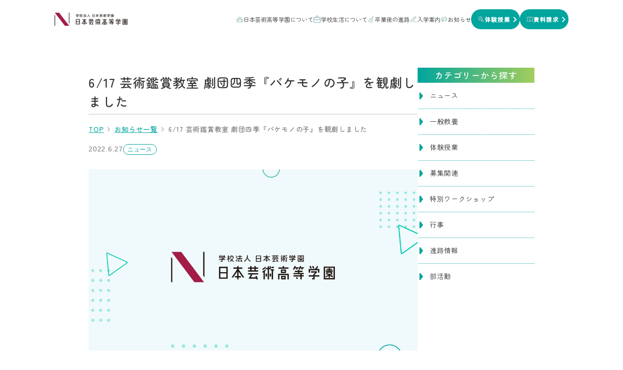

--- FILE ---
content_type: text/html; charset=UTF-8
request_url: https://ngk.nichigei.ac.jp/topic/3864/
body_size: 11859
content:
<!DOCTYPE html>
<html lang="ja">
<head>
  <!-- 20250510追加 -->
<!-- Google Tag Manager -->
<script>(function(w,d,s,l,i){w[l]=w[l]||[];w[l].push({'gtm.start':
new Date().getTime(),event:'gtm.js'});var f=d.getElementsByTagName(s)[0],
j=d.createElement(s),dl=l!='dataLayer'?'&l='+l:'';j.async=true;j.src=
'https://www.googletagmanager.com/gtm.js?id='+i+dl;f.parentNode.insertBefore(j,f);
})(window,document,'script','dataLayer','GTM-NF4XRJSV');</script>
<!-- End Google Tag Manager -->

  <meta charset="UTF-8">
  <meta name="viewport" content="width=device-width, initial-scale=1.0">
  <meta name="format-detection" content="telephone=no">
  <meta name="robots" content="all">


  <title>6/17 芸術鑑賞教室 劇団四季『バケモノの子』を観劇しました | お知らせ | 日本芸術高等学園</title>
  <meta name="description" content="">

  <meta property="og:title" content="6/17 芸術鑑賞教室 劇団四季『バケモノの子』を観劇しました | お知らせ | 日本芸術高等学園">
  <meta property="og:description" content="">
  <meta property="og:url" content="https://ngk.nichigei.ac.jp/topic/3864/">
  <meta property="og:image" content="https://ngk.nichigei.ac.jp/wp/wp-content/themes/understrap/assets/img/ogp_default.jpg">
  <meta property="og:image:width" content="1200">
  <meta property="og:image:height" content="600">
  <meta property="og:type" content="article">
  <meta property="og:site_name" content="日本芸術高等学園">
  <meta property="og:locale" content="ja_JP">

  <title>6/17 芸術鑑賞教室 劇団四季『バケモノの子』を観劇しました &#8211; 日本芸術高等学園</title>
<meta name='robots' content='max-image-preview:large' />
<link rel='dns-prefetch' href='//cdnjs.cloudflare.com' />
<link rel='dns-prefetch' href='//cdn.jsdelivr.net' />
<link rel='dns-prefetch' href='//stats.wp.com' />
<link rel='dns-prefetch' href='//fonts.googleapis.com' />
<link rel="alternate" type="application/rss+xml" title="日本芸術高等学園 &raquo; フィード" href="https://ngk.nichigei.ac.jp/feed/" />
<link rel="alternate" type="application/rss+xml" title="日本芸術高等学園 &raquo; コメントフィード" href="https://ngk.nichigei.ac.jp/comments/feed/" />
<script type="text/javascript">
/* <![CDATA[ */
window._wpemojiSettings = {"baseUrl":"https:\/\/s.w.org\/images\/core\/emoji\/14.0.0\/72x72\/","ext":".png","svgUrl":"https:\/\/s.w.org\/images\/core\/emoji\/14.0.0\/svg\/","svgExt":".svg","source":{"concatemoji":"https:\/\/ngk.nichigei.ac.jp\/wp\/wp-includes\/js\/wp-emoji-release.min.js?ver=6.4.7"}};
/*! This file is auto-generated */
!function(i,n){var o,s,e;function c(e){try{var t={supportTests:e,timestamp:(new Date).valueOf()};sessionStorage.setItem(o,JSON.stringify(t))}catch(e){}}function p(e,t,n){e.clearRect(0,0,e.canvas.width,e.canvas.height),e.fillText(t,0,0);var t=new Uint32Array(e.getImageData(0,0,e.canvas.width,e.canvas.height).data),r=(e.clearRect(0,0,e.canvas.width,e.canvas.height),e.fillText(n,0,0),new Uint32Array(e.getImageData(0,0,e.canvas.width,e.canvas.height).data));return t.every(function(e,t){return e===r[t]})}function u(e,t,n){switch(t){case"flag":return n(e,"\ud83c\udff3\ufe0f\u200d\u26a7\ufe0f","\ud83c\udff3\ufe0f\u200b\u26a7\ufe0f")?!1:!n(e,"\ud83c\uddfa\ud83c\uddf3","\ud83c\uddfa\u200b\ud83c\uddf3")&&!n(e,"\ud83c\udff4\udb40\udc67\udb40\udc62\udb40\udc65\udb40\udc6e\udb40\udc67\udb40\udc7f","\ud83c\udff4\u200b\udb40\udc67\u200b\udb40\udc62\u200b\udb40\udc65\u200b\udb40\udc6e\u200b\udb40\udc67\u200b\udb40\udc7f");case"emoji":return!n(e,"\ud83e\udef1\ud83c\udffb\u200d\ud83e\udef2\ud83c\udfff","\ud83e\udef1\ud83c\udffb\u200b\ud83e\udef2\ud83c\udfff")}return!1}function f(e,t,n){var r="undefined"!=typeof WorkerGlobalScope&&self instanceof WorkerGlobalScope?new OffscreenCanvas(300,150):i.createElement("canvas"),a=r.getContext("2d",{willReadFrequently:!0}),o=(a.textBaseline="top",a.font="600 32px Arial",{});return e.forEach(function(e){o[e]=t(a,e,n)}),o}function t(e){var t=i.createElement("script");t.src=e,t.defer=!0,i.head.appendChild(t)}"undefined"!=typeof Promise&&(o="wpEmojiSettingsSupports",s=["flag","emoji"],n.supports={everything:!0,everythingExceptFlag:!0},e=new Promise(function(e){i.addEventListener("DOMContentLoaded",e,{once:!0})}),new Promise(function(t){var n=function(){try{var e=JSON.parse(sessionStorage.getItem(o));if("object"==typeof e&&"number"==typeof e.timestamp&&(new Date).valueOf()<e.timestamp+604800&&"object"==typeof e.supportTests)return e.supportTests}catch(e){}return null}();if(!n){if("undefined"!=typeof Worker&&"undefined"!=typeof OffscreenCanvas&&"undefined"!=typeof URL&&URL.createObjectURL&&"undefined"!=typeof Blob)try{var e="postMessage("+f.toString()+"("+[JSON.stringify(s),u.toString(),p.toString()].join(",")+"));",r=new Blob([e],{type:"text/javascript"}),a=new Worker(URL.createObjectURL(r),{name:"wpTestEmojiSupports"});return void(a.onmessage=function(e){c(n=e.data),a.terminate(),t(n)})}catch(e){}c(n=f(s,u,p))}t(n)}).then(function(e){for(var t in e)n.supports[t]=e[t],n.supports.everything=n.supports.everything&&n.supports[t],"flag"!==t&&(n.supports.everythingExceptFlag=n.supports.everythingExceptFlag&&n.supports[t]);n.supports.everythingExceptFlag=n.supports.everythingExceptFlag&&!n.supports.flag,n.DOMReady=!1,n.readyCallback=function(){n.DOMReady=!0}}).then(function(){return e}).then(function(){var e;n.supports.everything||(n.readyCallback(),(e=n.source||{}).concatemoji?t(e.concatemoji):e.wpemoji&&e.twemoji&&(t(e.twemoji),t(e.wpemoji)))}))}((window,document),window._wpemojiSettings);
/* ]]> */
</script>
<link rel='stylesheet' id='sbi_styles-css' href='https://ngk.nichigei.ac.jp/wp/wp-content/plugins/instagram-feed/css/sbi-styles.min.css?ver=6.5.0' type='text/css' media='all' />
<style id='wp-emoji-styles-inline-css' type='text/css'>

	img.wp-smiley, img.emoji {
		display: inline !important;
		border: none !important;
		box-shadow: none !important;
		height: 1em !important;
		width: 1em !important;
		margin: 0 0.07em !important;
		vertical-align: -0.1em !important;
		background: none !important;
		padding: 0 !important;
	}
</style>
<link rel='stylesheet' id='wp-block-library-css' href='https://ngk.nichigei.ac.jp/wp/wp-includes/css/dist/block-library/style.min.css?ver=6.4.7' type='text/css' media='all' />
<style id='wp-block-library-inline-css' type='text/css'>
.has-text-align-justify{text-align:justify;}
</style>
<link rel='stylesheet' id='mediaelement-css' href='https://ngk.nichigei.ac.jp/wp/wp-includes/js/mediaelement/mediaelementplayer-legacy.min.css?ver=4.2.17' type='text/css' media='all' />
<link rel='stylesheet' id='wp-mediaelement-css' href='https://ngk.nichigei.ac.jp/wp/wp-includes/js/mediaelement/wp-mediaelement.min.css?ver=6.4.7' type='text/css' media='all' />
<style id='jetpack-sharing-buttons-style-inline-css' type='text/css'>
.jetpack-sharing-buttons__services-list{display:flex;flex-direction:row;flex-wrap:wrap;gap:0;list-style-type:none;margin:5px;padding:0}.jetpack-sharing-buttons__services-list.has-small-icon-size{font-size:12px}.jetpack-sharing-buttons__services-list.has-normal-icon-size{font-size:16px}.jetpack-sharing-buttons__services-list.has-large-icon-size{font-size:24px}.jetpack-sharing-buttons__services-list.has-huge-icon-size{font-size:36px}@media print{.jetpack-sharing-buttons__services-list{display:none!important}}.editor-styles-wrapper .wp-block-jetpack-sharing-buttons{gap:0;padding-inline-start:0}ul.jetpack-sharing-buttons__services-list.has-background{padding:1.25em 2.375em}
</style>
<style id='classic-theme-styles-inline-css' type='text/css'>
/*! This file is auto-generated */
.wp-block-button__link{color:#fff;background-color:#32373c;border-radius:9999px;box-shadow:none;text-decoration:none;padding:calc(.667em + 2px) calc(1.333em + 2px);font-size:1.125em}.wp-block-file__button{background:#32373c;color:#fff;text-decoration:none}
</style>
<style id='global-styles-inline-css' type='text/css'>
body{--wp--preset--color--black: #000000;--wp--preset--color--cyan-bluish-gray: #abb8c3;--wp--preset--color--white: #ffffff;--wp--preset--color--pale-pink: #f78da7;--wp--preset--color--vivid-red: #cf2e2e;--wp--preset--color--luminous-vivid-orange: #ff6900;--wp--preset--color--luminous-vivid-amber: #fcb900;--wp--preset--color--light-green-cyan: #7bdcb5;--wp--preset--color--vivid-green-cyan: #00d084;--wp--preset--color--pale-cyan-blue: #8ed1fc;--wp--preset--color--vivid-cyan-blue: #0693e3;--wp--preset--color--vivid-purple: #9b51e0;--wp--preset--gradient--vivid-cyan-blue-to-vivid-purple: linear-gradient(135deg,rgba(6,147,227,1) 0%,rgb(155,81,224) 100%);--wp--preset--gradient--light-green-cyan-to-vivid-green-cyan: linear-gradient(135deg,rgb(122,220,180) 0%,rgb(0,208,130) 100%);--wp--preset--gradient--luminous-vivid-amber-to-luminous-vivid-orange: linear-gradient(135deg,rgba(252,185,0,1) 0%,rgba(255,105,0,1) 100%);--wp--preset--gradient--luminous-vivid-orange-to-vivid-red: linear-gradient(135deg,rgba(255,105,0,1) 0%,rgb(207,46,46) 100%);--wp--preset--gradient--very-light-gray-to-cyan-bluish-gray: linear-gradient(135deg,rgb(238,238,238) 0%,rgb(169,184,195) 100%);--wp--preset--gradient--cool-to-warm-spectrum: linear-gradient(135deg,rgb(74,234,220) 0%,rgb(151,120,209) 20%,rgb(207,42,186) 40%,rgb(238,44,130) 60%,rgb(251,105,98) 80%,rgb(254,248,76) 100%);--wp--preset--gradient--blush-light-purple: linear-gradient(135deg,rgb(255,206,236) 0%,rgb(152,150,240) 100%);--wp--preset--gradient--blush-bordeaux: linear-gradient(135deg,rgb(254,205,165) 0%,rgb(254,45,45) 50%,rgb(107,0,62) 100%);--wp--preset--gradient--luminous-dusk: linear-gradient(135deg,rgb(255,203,112) 0%,rgb(199,81,192) 50%,rgb(65,88,208) 100%);--wp--preset--gradient--pale-ocean: linear-gradient(135deg,rgb(255,245,203) 0%,rgb(182,227,212) 50%,rgb(51,167,181) 100%);--wp--preset--gradient--electric-grass: linear-gradient(135deg,rgb(202,248,128) 0%,rgb(113,206,126) 100%);--wp--preset--gradient--midnight: linear-gradient(135deg,rgb(2,3,129) 0%,rgb(40,116,252) 100%);--wp--preset--font-size--small: 13px;--wp--preset--font-size--medium: 20px;--wp--preset--font-size--large: 36px;--wp--preset--font-size--x-large: 42px;--wp--preset--spacing--20: 0.44rem;--wp--preset--spacing--30: 0.67rem;--wp--preset--spacing--40: 1rem;--wp--preset--spacing--50: 1.5rem;--wp--preset--spacing--60: 2.25rem;--wp--preset--spacing--70: 3.38rem;--wp--preset--spacing--80: 5.06rem;--wp--preset--shadow--natural: 6px 6px 9px rgba(0, 0, 0, 0.2);--wp--preset--shadow--deep: 12px 12px 50px rgba(0, 0, 0, 0.4);--wp--preset--shadow--sharp: 6px 6px 0px rgba(0, 0, 0, 0.2);--wp--preset--shadow--outlined: 6px 6px 0px -3px rgba(255, 255, 255, 1), 6px 6px rgba(0, 0, 0, 1);--wp--preset--shadow--crisp: 6px 6px 0px rgba(0, 0, 0, 1);}:where(.is-layout-flex){gap: 0.5em;}:where(.is-layout-grid){gap: 0.5em;}body .is-layout-flow > .alignleft{float: left;margin-inline-start: 0;margin-inline-end: 2em;}body .is-layout-flow > .alignright{float: right;margin-inline-start: 2em;margin-inline-end: 0;}body .is-layout-flow > .aligncenter{margin-left: auto !important;margin-right: auto !important;}body .is-layout-constrained > .alignleft{float: left;margin-inline-start: 0;margin-inline-end: 2em;}body .is-layout-constrained > .alignright{float: right;margin-inline-start: 2em;margin-inline-end: 0;}body .is-layout-constrained > .aligncenter{margin-left: auto !important;margin-right: auto !important;}body .is-layout-constrained > :where(:not(.alignleft):not(.alignright):not(.alignfull)){max-width: var(--wp--style--global--content-size);margin-left: auto !important;margin-right: auto !important;}body .is-layout-constrained > .alignwide{max-width: var(--wp--style--global--wide-size);}body .is-layout-flex{display: flex;}body .is-layout-flex{flex-wrap: wrap;align-items: center;}body .is-layout-flex > *{margin: 0;}body .is-layout-grid{display: grid;}body .is-layout-grid > *{margin: 0;}:where(.wp-block-columns.is-layout-flex){gap: 2em;}:where(.wp-block-columns.is-layout-grid){gap: 2em;}:where(.wp-block-post-template.is-layout-flex){gap: 1.25em;}:where(.wp-block-post-template.is-layout-grid){gap: 1.25em;}.has-black-color{color: var(--wp--preset--color--black) !important;}.has-cyan-bluish-gray-color{color: var(--wp--preset--color--cyan-bluish-gray) !important;}.has-white-color{color: var(--wp--preset--color--white) !important;}.has-pale-pink-color{color: var(--wp--preset--color--pale-pink) !important;}.has-vivid-red-color{color: var(--wp--preset--color--vivid-red) !important;}.has-luminous-vivid-orange-color{color: var(--wp--preset--color--luminous-vivid-orange) !important;}.has-luminous-vivid-amber-color{color: var(--wp--preset--color--luminous-vivid-amber) !important;}.has-light-green-cyan-color{color: var(--wp--preset--color--light-green-cyan) !important;}.has-vivid-green-cyan-color{color: var(--wp--preset--color--vivid-green-cyan) !important;}.has-pale-cyan-blue-color{color: var(--wp--preset--color--pale-cyan-blue) !important;}.has-vivid-cyan-blue-color{color: var(--wp--preset--color--vivid-cyan-blue) !important;}.has-vivid-purple-color{color: var(--wp--preset--color--vivid-purple) !important;}.has-black-background-color{background-color: var(--wp--preset--color--black) !important;}.has-cyan-bluish-gray-background-color{background-color: var(--wp--preset--color--cyan-bluish-gray) !important;}.has-white-background-color{background-color: var(--wp--preset--color--white) !important;}.has-pale-pink-background-color{background-color: var(--wp--preset--color--pale-pink) !important;}.has-vivid-red-background-color{background-color: var(--wp--preset--color--vivid-red) !important;}.has-luminous-vivid-orange-background-color{background-color: var(--wp--preset--color--luminous-vivid-orange) !important;}.has-luminous-vivid-amber-background-color{background-color: var(--wp--preset--color--luminous-vivid-amber) !important;}.has-light-green-cyan-background-color{background-color: var(--wp--preset--color--light-green-cyan) !important;}.has-vivid-green-cyan-background-color{background-color: var(--wp--preset--color--vivid-green-cyan) !important;}.has-pale-cyan-blue-background-color{background-color: var(--wp--preset--color--pale-cyan-blue) !important;}.has-vivid-cyan-blue-background-color{background-color: var(--wp--preset--color--vivid-cyan-blue) !important;}.has-vivid-purple-background-color{background-color: var(--wp--preset--color--vivid-purple) !important;}.has-black-border-color{border-color: var(--wp--preset--color--black) !important;}.has-cyan-bluish-gray-border-color{border-color: var(--wp--preset--color--cyan-bluish-gray) !important;}.has-white-border-color{border-color: var(--wp--preset--color--white) !important;}.has-pale-pink-border-color{border-color: var(--wp--preset--color--pale-pink) !important;}.has-vivid-red-border-color{border-color: var(--wp--preset--color--vivid-red) !important;}.has-luminous-vivid-orange-border-color{border-color: var(--wp--preset--color--luminous-vivid-orange) !important;}.has-luminous-vivid-amber-border-color{border-color: var(--wp--preset--color--luminous-vivid-amber) !important;}.has-light-green-cyan-border-color{border-color: var(--wp--preset--color--light-green-cyan) !important;}.has-vivid-green-cyan-border-color{border-color: var(--wp--preset--color--vivid-green-cyan) !important;}.has-pale-cyan-blue-border-color{border-color: var(--wp--preset--color--pale-cyan-blue) !important;}.has-vivid-cyan-blue-border-color{border-color: var(--wp--preset--color--vivid-cyan-blue) !important;}.has-vivid-purple-border-color{border-color: var(--wp--preset--color--vivid-purple) !important;}.has-vivid-cyan-blue-to-vivid-purple-gradient-background{background: var(--wp--preset--gradient--vivid-cyan-blue-to-vivid-purple) !important;}.has-light-green-cyan-to-vivid-green-cyan-gradient-background{background: var(--wp--preset--gradient--light-green-cyan-to-vivid-green-cyan) !important;}.has-luminous-vivid-amber-to-luminous-vivid-orange-gradient-background{background: var(--wp--preset--gradient--luminous-vivid-amber-to-luminous-vivid-orange) !important;}.has-luminous-vivid-orange-to-vivid-red-gradient-background{background: var(--wp--preset--gradient--luminous-vivid-orange-to-vivid-red) !important;}.has-very-light-gray-to-cyan-bluish-gray-gradient-background{background: var(--wp--preset--gradient--very-light-gray-to-cyan-bluish-gray) !important;}.has-cool-to-warm-spectrum-gradient-background{background: var(--wp--preset--gradient--cool-to-warm-spectrum) !important;}.has-blush-light-purple-gradient-background{background: var(--wp--preset--gradient--blush-light-purple) !important;}.has-blush-bordeaux-gradient-background{background: var(--wp--preset--gradient--blush-bordeaux) !important;}.has-luminous-dusk-gradient-background{background: var(--wp--preset--gradient--luminous-dusk) !important;}.has-pale-ocean-gradient-background{background: var(--wp--preset--gradient--pale-ocean) !important;}.has-electric-grass-gradient-background{background: var(--wp--preset--gradient--electric-grass) !important;}.has-midnight-gradient-background{background: var(--wp--preset--gradient--midnight) !important;}.has-small-font-size{font-size: var(--wp--preset--font-size--small) !important;}.has-medium-font-size{font-size: var(--wp--preset--font-size--medium) !important;}.has-large-font-size{font-size: var(--wp--preset--font-size--large) !important;}.has-x-large-font-size{font-size: var(--wp--preset--font-size--x-large) !important;}
.wp-block-navigation a:where(:not(.wp-element-button)){color: inherit;}
:where(.wp-block-post-template.is-layout-flex){gap: 1.25em;}:where(.wp-block-post-template.is-layout-grid){gap: 1.25em;}
:where(.wp-block-columns.is-layout-flex){gap: 2em;}:where(.wp-block-columns.is-layout-grid){gap: 2em;}
.wp-block-pullquote{font-size: 1.5em;line-height: 1.6;}
</style>
<link rel='stylesheet' id='contact-form-7-css' href='https://ngk.nichigei.ac.jp/wp/wp-content/plugins/contact-form-7/includes/css/styles.css?ver=5.9.8' type='text/css' media='all' />
<link rel='stylesheet' id='wp-pagenavi-css' href='https://ngk.nichigei.ac.jp/wp/wp-content/plugins/wp-pagenavi/pagenavi-css.css?ver=2.70' type='text/css' media='all' />
<link rel='stylesheet' id='parent-style-css' href='https://ngk.nichigei.ac.jp/wp/wp-content/themes/understrap/style.css?ver=6.4.7' type='text/css' media='all' />
<link rel='stylesheet' id='google-fonts-css' href='https://fonts.googleapis.com/css2?family=Noto+Serif+JP:wght@200..900&#038;family=Zen+Maru+Gothic:wght@300;400;500&#038;display=swap' type='text/css' media='all' />
<link rel='stylesheet' id='font-awesome-css' href='https://cdnjs.cloudflare.com/ajax/libs/font-awesome/6.5.2/css/all.min.css?ver=6.4.7' type='text/css' media='all' />
<link rel='stylesheet' id='reset-css' href='https://ngk.nichigei.ac.jp/wp/wp-content/themes/understrap-child/scss/reset.css?ver=6.4.7' type='text/css' media='all' />
<link rel='stylesheet' id='swiper-css' href='https://cdn.jsdelivr.net/npm/swiper@11/swiper-bundle.min.css?ver=6.4.7' type='text/css' media='all' />
<link rel='stylesheet' id='my-style-css' href='https://ngk.nichigei.ac.jp/wp/wp-content/themes/understrap-child/scss/style.css?ver=6.4.7' type='text/css' media='all' />
<link rel="https://api.w.org/" href="https://ngk.nichigei.ac.jp/wp-json/" /><link rel="EditURI" type="application/rsd+xml" title="RSD" href="https://ngk.nichigei.ac.jp/wp/xmlrpc.php?rsd" />
<meta name="generator" content="WordPress 6.4.7" />
<link rel="canonical" href="https://ngk.nichigei.ac.jp/topic/3864/" />
<link rel='shortlink' href='https://ngk.nichigei.ac.jp/?p=3864' />
<link rel="alternate" type="application/json+oembed" href="https://ngk.nichigei.ac.jp/wp-json/oembed/1.0/embed?url=https%3A%2F%2Fngk.nichigei.ac.jp%2Ftopic%2F3864%2F" />
<link rel="alternate" type="text/xml+oembed" href="https://ngk.nichigei.ac.jp/wp-json/oembed/1.0/embed?url=https%3A%2F%2Fngk.nichigei.ac.jp%2Ftopic%2F3864%2F&#038;format=xml" />
	<style>img#wpstats{display:none}</style>
		<meta name="mobile-web-app-capable" content="yes">
<meta name="apple-mobile-web-app-capable" content="yes">
<meta name="apple-mobile-web-app-title" content="日本芸術高等学園 - ｜俳優・声優・音楽・ダンスなどエンタメ業界に強い">

<!-- Jetpack Open Graph Tags -->
<meta property="og:type" content="article" />
<meta property="og:title" content="6/17 芸術鑑賞教室 劇団四季『バケモノの子』を観劇しました" />
<meta property="og:url" content="https://ngk.nichigei.ac.jp/topic/3864/" />
<meta property="og:description" content="6/17(金)芸術鑑賞教室が行われ、 劇団四季の『バケモノの子』を観劇しました。 細田守監督の大人気アニメーシ&hellip;" />
<meta property="article:published_time" content="2022-06-27T02:20:13+00:00" />
<meta property="article:modified_time" content="2022-06-27T02:20:13+00:00" />
<meta property="og:site_name" content="日本芸術高等学園" />
<meta property="og:image" content="http://ngk.nichigei.ac.jp/wp/wp-content/uploads/2022/06/DSC_0377-300x210.jpg" />
<meta property="og:image:width" content="509" />
<meta property="og:image:height" content="355" />
<meta property="og:image:alt" content="" />
<meta property="og:locale" content="ja_JP" />
<meta name="twitter:creator" content="@nichigeikoutou" />
<meta name="twitter:text:title" content="6/17 芸術鑑賞教室 劇団四季『バケモノの子』を観劇しました" />
<meta name="twitter:image" content="http://ngk.nichigei.ac.jp/wp/wp-content/uploads/2022/06/DSC_0377-300x210.jpg?w=640" />
<meta name="twitter:card" content="summary_large_image" />

<!-- End Jetpack Open Graph Tags -->
<link rel="icon" href="https://ngk.nichigei.ac.jp/wp/wp-content/uploads/2017/02/cropped-favicon-32x32.png" sizes="32x32" />
<link rel="icon" href="https://ngk.nichigei.ac.jp/wp/wp-content/uploads/2017/02/cropped-favicon-192x192.png" sizes="192x192" />
<link rel="apple-touch-icon" href="https://ngk.nichigei.ac.jp/wp/wp-content/uploads/2017/02/cropped-favicon-180x180.png" />
<meta name="msapplication-TileImage" content="https://ngk.nichigei.ac.jp/wp/wp-content/uploads/2017/02/cropped-favicon-270x270.png" />
</head>

<body>
<!-- Google Tag Manager (noscript) -->
<noscript><iframe src="https://www.googletagmanager.com/ns.html?id=GTM-NF4XRJSV"
height="0" width="0" style="display:none;visibility:hidden"></iframe></noscript>
<!-- End Google Tag Manager (noscript) -->

<header>
  <nav class="header__inner">

    <div class="header__left">
      <a class="header__logo" href="https://ngk.nichigei.ac.jp">
          <img src="https://ngk.nichigei.ac.jp/wp/wp-content/themes/understrap-child/img/logo-new.webp" alt="学校法人　日本芸術高等学校" width="400" height="74">
      </a>
    </div>
     
    
    <div class="header__right">
       <ul class="header__nv">

         <li class="menu__btn">
          <a href="https://ngk.nichigei.ac.jp/about">
            <img src="https://ngk.nichigei.ac.jp/wp/wp-content/themes/understrap-child/img/menu-icon01.webp" alt="学校アイコン" width="24" height="24">
            日本芸術高等学園について
          </a>
          <div class="dropdown">
            <ul>
              <li><a href="https://ngk.nichigei.ac.jp/about/#policy">教育方針</a></li>
              <li><a href="https://ngk.nichigei.ac.jp/about/#message">メッセージ</a></li>
              <li><a href="https://ngk.nichigei.ac.jp/about/#access">アクセス</a></li>
              <li><a href="https://ngk.nichigei.ac.jp/about/#history">沿革</a></li>
            </ul>
          </div>
        </li>
        <li class="menu__btn">
          <a href="https://ngk.nichigei.ac.jp/about-school">
            <img src="https://ngk.nichigei.ac.jp/wp/wp-content/themes/understrap-child/img/menu-icon02.webp" alt="鞄アイコン" width="20" height="19">
            学校生活について
          </a>
          <div class="dropdown">
            <ul>
              <li><a href="https://ngk.nichigei.ac.jp/about-school/#curriculum">授業について</a></li>
              <li><a href="https://ngk.nichigei.ac.jp/about-school/#building">校舎について</a></li>
              <li><a href="https://ngk.nichigei.ac.jp/about-school/#curriculum">1週間の授業カリキュラム</a></li>
              <li><a href="https://ngk.nichigei.ac.jp/about-school/#club">部活動について</a></li>
              <li><a href="https://ngk.nichigei.ac.jp/about-school/#event">年間行事について</a></li>
            </ul>
          </div>
        </li>
        <li class="menu__btn">
          <a href="https://ngk.nichigei.ac.jp/course-new">
            <img src="https://ngk.nichigei.ac.jp/wp/wp-content/themes/understrap-child/img/menu-icon03.webp" alt="ギターアイコン" width="25" height="25">
            卒業後の進路
          </a>
          <div class="dropdown">
            <ul>
              <li><a href="https://ngk.nichigei.ac.jp/course-new/#summary">進路実績</a></li>
              <li><a href="https://ngk.nichigei.ac.jp/interview-new">卒業生のインタビュー</a></li>
            </ul>
          </div>
        </li>
        <li class="menu__btn">
          <a href="https://ngk.nichigei.ac.jp/admission-new">
            <img src="https://ngk.nichigei.ac.jp/wp/wp-content/themes/understrap-child/img/menu-icon04.webp" alt="ペンアイコン" width="24" height="24">
            入学案内
          </a>
          <div class="dropdown">
            <ul>
              <li><a href="https://ngk.nichigei.ac.jp/parents">学費について</a></li>
              <li><a href="https://ngk.nichigei.ac.jp/internet">WEB出願</a></li>
              <li><a href="https://ngk.nichigei.ac.jp/trial">体験授業</a></li>
              <li><a href="https://ngk.nichigei.ac.jp/online-session">オンライン学校説明会</a></li>
              <li><a href="https://ngk.nichigei.ac.jp/transfer">編入学について</a></li>
            </ul>
          </div>
        </li>
        <li class="menu__btn">
          <a href="https://ngk.nichigei.ac.jp/topic">
            <img src="https://ngk.nichigei.ac.jp/wp/wp-content/themes/understrap-child/img/menu-icon05.webp" alt="お知らせアイコン" width="24" height="24">
            お知らせ
          </a>
        </li>

       </ul>

       <div class="btn__area">
        <a href="https://ngk.nichigei.ac.jp/trial" class="button">
          <img src="https://ngk.nichigei.ac.jp/wp/wp-content/themes/understrap-child/img/menu-icon06.webp" alt="マイクアイコン" width="24" height="24">
          <p class="header__btn">体験授業</p>
        </a>
        <a href="https://ngk.nichigei.ac.jp/request-information" class="button">
          <img src="https://ngk.nichigei.ac.jp/wp/wp-content/themes/understrap-child/img/menu-icon07.webp" alt="教科書アイコン" width="24" height="24">
          <p class="header__btn">資料請求</p>
        </a>
       </div>

    </div>

  </nav>

  <div class="openbtn"><span></span><span></span><span></span></div>

  <nav id="g-nav">

  
      <a class="header__logo" href="https://ngk.nichigei.ac.jp">
          <img src="https://ngk.nichigei.ac.jp/wp/wp-content/themes/understrap-child/img/logo-new.webp" alt="学校法人　日本芸術高等学校" width="400" height="74">
      </a>

    <div id="g-nav-list">
      <div class="head__section">
        <h3><a href="https://ngk.nichigei.ac.jp/about">日本芸術高等学園について</a></h3>
        <ul>
          <li><a href="https://ngk.nichigei.ac.jp/about/#policy">教育方針</a></li>
          <li><a href="https://ngk.nichigei.ac.jp/about/#message">メッセージ</a></li>
          <li><a href="https://ngk.nichigei.ac.jp/about/#access">アクセス</a></li>
          <li><a href="https://ngk.nichigei.ac.jp/about/#history">沿革</a></li>
          <li><a href="https://ngk.nichigei.ac.jp/about/#connection">関連校</a></li>
        </ul>
      </div>
  
      <div class="head__section">
        <h3><a href="https://ngk.nichigei.ac.jp/about-school">学校生活について知る</a></h3>
        <ul>
          <li><a href="https://ngk.nichigei.ac.jp/about-school/#curriculum">授業について</a></li>
          <li><a href="https://ngk.nichigei.ac.jp/about-school/#building">校舎について</a></li>
          <li><a href="https://ngk.nichigei.ac.jp/about-school/#curriculum">1週間の授業カリキュラム</a></li>
          <li><a href="https://ngk.nichigei.ac.jp/about-school/#club">部活動について</a></li>
          <li><a href="https://ngk.nichigei.ac.jp/about-school/#event">年間行事について</a></li>
        </ul>
      </div>
  
      <div class="head__section">
        <h3><a href="https://ngk.nichigei.ac.jp/course-new">卒業後の進路について</a></h3>
        <ul>
          <li><a href="https://ngk.nichigei.ac.jp/course-new/#summary">進路実績</a></li>
          <li><a href="https://ngk.nichigei.ac.jp/interview-new">卒業生のインタビュー</a></li>
        </ul>
      </div>
  
      <div class="head__section">
        <h3><a href="https://ngk.nichigei.ac.jp/admission-new">入学案内</a></h3>
        <ul>
              <li><a href="https://ngk.nichigei.ac.jp/parents">学費について</a></li>
              <li><a href="https://ngk.nichigei.ac.jp/internet">WEB出願</a></li>
              <li><a href="https://ngk.nichigei.ac.jp/trial">体験授業</a></li>
              <li><a href="https://ngk.nichigei.ac.jp/online-session">オンライン学校説明会</a></li>
              <li><a href="https://ngk.nichigei.ac.jp/transfer">編入学について</a></li>
        </ul>
      </div>

      <div class="head__section">
        <h3><a href="https://ngk.nichigei.ac.jp/topic">お知らせ</a></h3>
        <ul>
          <li><a href="https://ngk.nichigei.ac.jp/topic">お知らせ</a></li>
          <li><a href="https://ngk.nichigei.ac.jp/trial">体験授業</a></li>
          <li><a href="https://ngk.nichigei.ac.jp/topic/#information">情報公開</a></li>
        </ul>
      </div>
      <div class="head__section">
        <h3><a href="https://ngk.nichigei.ac.jp/request-information">資料請求</a></h3>
      </div>
  
  
    </div>
  </nav>
</header>


<section class="single-topic archive-topic news">
  

  <div class="news__outer">
    <div class="news__container">
            
      <h1 class="single-news">6/17 芸術鑑賞教室 劇団四季『バケモノの子』を観劇しました</h1>

      <ol class="topic breadcrumb single">
        <li><a href="https://ngk.nichigei.ac.jp">TOP</a></li>
        <li><a href="https://ngk.nichigei.ac.jp/topic">お知らせ一覧</a></li>
        <li>6/17 芸術鑑賞教室 劇団四季『バケモノの子』を観劇しました</li>
      </ol>

      <article class="news__box">
        <div class="news__link">
          <header class="news__header">
            <time datetime="2022-06-27" class="news__day">2022.6.27</time>
            <div class="cate__area">
              <ul class="news__categories">
							<li class="news__item">ニュース</li>              </ul>
            </div>
          </header>

          
                      <img src="https://ngk.nichigei.ac.jp/wp/wp-content/themes/understrap-child/img/no-img.webp" alt="no-img" loading="lazy" width="760" height="450" class="thum">
          
          <p class="news__text">6/17(金)芸術鑑賞教室が行われ、</p>
<p class="news__text">劇団四季の『バケモノの子』を観劇しました。</p>
<p class="news__text"><img fetchpriority="high" decoding="async" class="alignnone  wp-image-3867 info__img" src="http://ngk.nichigei.ac.jp/wp/wp-content/uploads/2022/06/DSC_0377-300x210.jpg" alt="" width="509" height="355" /></p>
<p class="news__text">細田守監督の大人気アニメーション映画の舞台化ということもあり、</p>
<p class="news__text">ストーリーを知っている生徒も多くいました。</p>
<p class="news__text"><img decoding="async" class="alignnone  wp-image-3865 info__img" src="http://ngk.nichigei.ac.jp/wp/wp-content/uploads/2022/06/DSC_0373-300x210.jpg" alt="" width="509" height="355" /> </p>
<p class="news__text">人間界からバケモノの世界に迷い込んだ少年の成長物語で、</p>
<p class="news__text">生徒にとって共感できる部分も多かったようです。</p>
<p class="news__text"><img decoding="async" class="alignnone  wp-image-3866 info__img" src="http://ngk.nichigei.ac.jp/wp/wp-content/uploads/2022/06/DSC_0374-300x210.jpg" alt="" width="501" height="350" srcset="https://ngk.nichigei.ac.jp/wp/wp-content/uploads/2022/06/DSC_0374-300x210.jpg 300w, https://ngk.nichigei.ac.jp/wp/wp-content/uploads/2022/06/DSC_0374.jpg 800w" sizes="(max-width: 501px) 100vw, 501px" /></p>
<p class="news__text">また、</p>
<p class="news__text">「いつのまにか九太が大人になっていた。」と、</p>
<p class="news__text">回転するステージの使い方に驚いたり、</p>
<p class="news__text">「九太役の子役さんがかわいい&#x203c;」と喜んだりと、</p>
<p class="news__text">さまざまな視点で観ていたようでした。</p>
<p class="news__text"><img decoding="async" class="alignnone  wp-image-3868 info__img" src="http://ngk.nichigei.ac.jp/wp/wp-content/uploads/2022/06/DSC_0378-300x210.jpg" alt="" width="503" height="351" /></p>
<p class="news__text">「今度はいつ（鑑賞教室）ですか？」と、</p>
<p class="news__text">次を楽しみにしていました。</p>
<p class="news__text" style="margin-bottom:28px;"></p>
<p class="news__text" style="margin-bottom:28px;"></p>
        </div>
      </article>
    </div>

    
  <div class="btn__area sp-only">
    <a href="https://ngk.nichigei.ac.jp/topic" class="btn green">記事一覧に戻る</a>
  </div>
  
    <!-- Sidebar for Categories -->
    <aside class="category__sidebar">
      <h3>カテゴリーから探す</h3>
      <ul>
        <li><a href="https://ngk.nichigei.ac.jp/topic/category/news/">ニュース</a></li><li><a href="https://ngk.nichigei.ac.jp/topic/category/liberal-arts/">一般教養</a></li><li><a href="https://ngk.nichigei.ac.jp/topic/category/lesson/">体験授業</a></li><li><a href="https://ngk.nichigei.ac.jp/topic/category/recruitment/">募集関連</a></li><li><a href="https://ngk.nichigei.ac.jp/topic/category/workshop/">特別ワークショップ</a></li><li><a href="https://ngk.nichigei.ac.jp/topic/category/event/">行事</a></li><li><a href="https://ngk.nichigei.ac.jp/topic/category/%e9%80%b2%e8%b7%af%e6%83%85%e5%a0%b1/">進路情報</a></li><li><a href="https://ngk.nichigei.ac.jp/topic/category/%e9%83%a8%e6%b4%bb%e5%8b%95/">部活動</a></li>      </ul>
    </aside>
  </div>

  <div class="btn__area pc-only">
    <a href="https://ngk.nichigei.ac.jp/topic" class="btn green">記事一覧に戻る</a>
  </div>

</section>



<section class="information" id="information">
  <div class="info__outer">
    <div class="title__box wants__title fadeUpTrigger">
      <p class="small__title">学校自己点検・評価資料</p>
      <h2 class="title">情報公開</h2>
    </div>
    <div class="info__container">
              <a href="https://ngk.nichigei.ac.jp/wp/wp-content/uploads/2025/10/1f0e9c6df0f02c34d72e7bc0062db1f8.pdf" class="info__link" target="_blank" rel="noopener">
          <h3 class="info__title">2024年度情報公開</h3>
          <p class="content">令和6年度自己点検・評価報告書【PDFダウンロード】</p>
        </a>
              <a href="https://ngk.nichigei.ac.jp/wp/wp-content/uploads/2025/05/24_jikotenken-hyoka.pdf" class="info__link" target="_blank" rel="noopener">
          <h3 class="info__title">2023年度情報公開</h3>
          <p class="content">令和5年度自己点検・評価報告書【PDFダウンロード】</p>
        </a>
              <a href="https://ngk.nichigei.ac.jp/wp/wp-content/uploads/2025/05/23_jikotenken-hyoka.pdf" class="info__link" target="_blank" rel="noopener">
          <h3 class="info__title">2022年度情報公開</h3>
          <p class="content">令和4年度自己点検・評価報告書【PDFダウンロード】</p>
        </a>
              <a href="https://ngk.nichigei.ac.jp/wp/wp-content/uploads/2025/05/22_jikotenken-hyoka.pdf" class="info__link" target="_blank" rel="noopener">
          <h3 class="info__title">2021年度情報公開</h3>
          <p class="content">令和3年度自己点検・評価報告書【PDFダウンロード】</p>
        </a>
              <a href="https://ngk.nichigei.ac.jp/wp/wp-content/uploads/2025/05/21_jikotenken-hyoka.pdf" class="info__link" target="_blank" rel="noopener">
          <h3 class="info__title">2020年度情報公開</h3>
          <p class="content">令和2年度自己点検・評価報告書【PDFダウンロード】</p>
        </a>
              <a href="https://ngk.nichigei.ac.jp/wp/wp-content/uploads/2025/05/20_jikotenken-hyoka.pdf" class="info__link" target="_blank" rel="noopener">
          <h3 class="info__title">2019年度情報公開</h3>
          <p class="content">令和元年度自己点検・評価報告書【PDFダウンロード】</p>
        </a>
          </div>
  </div>
</section>


<div class="more archive topic">
  <div class="image__area img-wrap">
    <picture>
      <source media="(min-width: 541px)" 
              srcset="https://ngk.nichigei.ac.jp/wp/wp-content/themes/understrap-child/img/interview-img.webp" 
              type="image/webp">
      <source media="(max-width: 540px)" 
              srcset="https://ngk.nichigei.ac.jp/wp/wp-content/themes/understrap-child/img/interview-img-sp.webp" 
              type="image/webp">
      <img src="https://ngk.nichigei.ac.jp/wp/wp-content/themes/understrap-child/img/interview-img.webp" alt="下校中の様子" loading="lazy" width="940" height="515" class="more__bg">
  </picture>
  </div>
  
  <img src="https://ngk.nichigei.ac.jp/wp/wp-content/themes/understrap-child/img/more-nichigei.webp" alt="日芸についてもっと知りたい" loading="lazy" width="449" height="161" class="more__copy fadeLeftTrigger">

</div>


<div class="btn__area archive">
    <a href="https://ngk.nichigei.ac.jp/admission-new" class="btn">入学案内を見る</a>
    <a href="https://ngk.nichigei.ac.jp/request-information" class="btn green">資料請求はこちらから</a>
</div>



  <div class="result-banner">

    <div class="banner__area banner-swiper foot">
        <ul class="swiper-wrapper">
          <!-- <li class="swiper-slide">
            <a href="https://exam.work/auditions/ngk2025sum" target="_blank">
              <img 
                src="https://ngk.nichigei.ac.jp/wp/wp-content/uploads/2025/05/0e0cce8ff0efb6713dfb0abef61dc6c3.jpg" 
                alt="真夏の芸能オーディション" 
                loading="lazy" 
                width="327" 
                height="194" 
                class="banner__img">
            </a>
          </li> -->
			
				<li class="swiper-slide">
<a href="https://ngk.nichigei.ac.jp/internet" target="_blank">
<img
src="http://ngk.nichigei.ac.jp/wp/wp-content/uploads/2025/11/bnr_251017.jpg"
               alt="出願受付バナー"
loading="lazy"
               width="327"
               height="194"
class="banner__img">
</a>
</li>
			
			
          <li class="swiper-slide">
            <a href="https://ngk.nichigei.ac.jp/trial">
              <img 
                src="https://ngk.nichigei.ac.jp/wp/wp-content/uploads/2025/05/Frame-624935.png" 
                alt="体験授業・学校説明会バナー" 
                loading="lazy" 
                width="327" 
                height="194" 
                class="banner__img">
            </a>
          </li>
          <li class="swiper-slide">
            <a href="https://ngk.nichigei.ac.jp/admission-new">
              <img 
                src="https://ngk.nichigei.ac.jp/wp/wp-content/uploads/2025/05/b30a3e2555a5108b4a02c6ea9d4e431b.jpg" 
                alt="入試情報バナー" 
                loading="lazy" 
                width="327" 
                height="194" 
                class="banner__img">
            </a>
          </li>
          <li class="swiper-slide">
            <a href="https://ngk.nichigei.ac.jp/online-session">
              <img 
                src="https://ngk.nichigei.ac.jp/wp/wp-content/uploads/2025/05/64faa6c58a417199df2689405ad616c4.jpg" 
                alt="オンライン学校説明会バナー" 
                loading="lazy" 
                width="327" 
                height="194" 
                class="banner__img">
            </a>
          </li>
        </ul>
        <div class="swiper-pagination"></div>
      </div>
    </div>
  </div>


<div class="access__area">
  <div class="btn__area">
    <a href="https://ngk.nichigei.ac.jp/about/#policy" class="btn__outer">
      <div class="btn__box"></div>
      <p class="btn">教育方針について</p>
    </a>
    <a href="https://ngk.nichigei.ac.jp/about/#access" class="btn__outer">
      <div  class="btn__box"></div>
        <p class="btn green">アクセス</p>
    </a>
  </div>
</div>

<section class="sns">
  <div class="title__area">
    <div class="large__title">
      <img src="https://ngk.nichigei.ac.jp/wp/wp-content/themes/understrap-child/img/banzai-02-left.webp" alt="banzai" loading="lazy" width="17" height="22" class="banzai">
      <h2>SNSで情報発信中</h2>
      <img src="https://ngk.nichigei.ac.jp/wp/wp-content/themes/understrap-child/img/banzai-02-right.webp" alt="banzai" loading="lazy" width="17" height="22" class="banzai">
    </div>
  </div>

  <div class="sns__btn--area">
    <a href="https://www.tiktok.com/@nichigei">
      <img src="https://ngk.nichigei.ac.jp/wp/wp-content/themes/understrap-child/img/icon-TikTok.webp" alt="TikTok-icon" loading="lazy" width="48" height="48">
      <p>公式TikTok</p>
    </a>
    <a href="https://page.line.me/349hsmyc?openQrModal=true">
      <img src="https://ngk.nichigei.ac.jp/wp/wp-content/themes/understrap-child/img/icon-LINE.webp" alt="TikTok-icon" loading="lazy" width="48" height="48">
      <p>公式LINE</p>
    </a>
    <a href="https://www.instagram.com/nichigei_photography/">
      <img src="https://ngk.nichigei.ac.jp/wp/wp-content/themes/understrap-child/img/icon-Instagram.webp" loading="lazy" width="48" height="48">
      <p>公式Instagram</p>
    </a>
    <a href="https://x.com/nichigeikoutou?ref_src=twsrc%5Etfw">
      <img src="https://ngk.nichigei.ac.jp/wp/wp-content/themes/understrap-child/img/icon-x.webp" alt="TikTok-icon" loading="lazy" width="47" height="48">
      <p>公式X</p>
    </a>
  </div>
</section>


<section class="link">
  <h2>関連リンク</h2>

  <div class="btn__area">
    <a href="https://miica.tokyo/">
      <img src="https://ngk.nichigei.ac.jp/wp/wp-content/themes/understrap-child/img/link-img001.webp" alt="東京表現高等学院" loading="lazy" width="124" height="124">
      <p>東京表現高等学院<br>MIICA</p>
    </a>
    <a href="https://www.jnc.nichigei.ac.jp/">
      <img src="https://ngk.nichigei.ac.jp/wp/wp-content/themes/understrap-child/img/link-img002.webp" alt="日本芸術専門学校" loading="lazy" width="124" height="124">
      <p>日本芸術専門学校</p>
    </a>
  </div>
</section>



<footer>

  <nav class="footer">
   <div class="footer__inner">

    <a class="footer__logo" href="https://ngk.nichigei.ac.jp">
      <img src="https://ngk.nichigei.ac.jp/wp/wp-content/themes/understrap-child/img/logo-new.webp" alt="日本芸術高等学校" loading="lazy" width="219" height="40" class="logo">
    </a>


   </div>
      
   <div class="footer__container">
    <div class="footer__section js-footer-accordion">
      <h3><a href="https://ngk.nichigei.ac.jp/about">日本芸術高等学園について</a></h3>
      <ul>
        <li><a href="https://ngk.nichigei.ac.jp/about/#policy">教育方針</a></li>
        <li><a href="https://ngk.nichigei.ac.jp/about/#history">沿革</a></li>
        <li><a href="https://ngk.nichigei.ac.jp/about/#access">アクセス</a></li>
        <li><a href="https://ngk.nichigei.ac.jp/about/#connection">関連校</a></li>
      </ul>
    </div>

    <div class="footer__section js-footer-accordion">
      <h3><a href="https://ngk.nichigei.ac.jp/about-school">学校生活について知る</a></h3>
      <ul>
        <li><a href="https://ngk.nichigei.ac.jp/about-school/#curriculum">授業・校舎について</a></li>
        <li><a href="https://ngk.nichigei.ac.jp/about-school/#club">部活動について</a></li>
        <li><a href="https://ngk.nichigei.ac.jp/about-school/#event">年間行事について</a></li>
      </ul>
    </div>

    <div class="footer__section js-footer-accordion">
      <h3><a href="https://ngk.nichigei.ac.jp/course-new">卒業後の進路について</a></h3>
      <ul>
        <li><a href="https://ngk.nichigei.ac.jp/course-new/#education">進路実績</a></li>
        <li><a href="https://ngk.nichigei.ac.jp/interview-new">卒業生のインタビュー</a></li>
      </ul>
    </div>

    <div class="footer__section js-footer-accordion">
      <h3><a href="https://ngk.nichigei.ac.jp/admission-new">入学案内</a></h3>
      <ul>
        <li><a href="https://ngk.nichigei.ac.jp/parents">学費について</a></li>
        <li><a href="https://ngk.nichigei.ac.jp/internet">WEB出願</a></li>
        <li><a href="https://ngk.nichigei.ac.jp/trial">体験授業</a></li>
        <li><a href="https://ngk.nichigei.ac.jp/online-session">オンライン学校説明会</a></li>
        <li><a href="https://ngk.nichigei.ac.jp/transfer">編入学について</a></li>
      </ul>
    </div>

    <div class="footer__section">
      <h3><a href="https://ngk.nichigei.ac.jp/topic">お知らせ</a></h3>
    </div>

    <div class="footer__section">
      <h3><a href="https://ngk.nichigei.ac.jp/request-information">資料請求</a></h3>
    </div>

  </div>

  <div class="privacypolicy">
    <a href="https://ngk.nichigei.ac.jp/privacy-policy" class="privacy">個人情報保護方針</a>
    <a href="https://ngk.nichigei.ac.jp/pdf/ハラスメントガイドライン.pdf" class="privacy">ハラスメントガイドライン</a>
    <a href="https://ngk.nichigei.ac.jp/topic/#information" class="privacy">情報公開</a>
  </div>
  
  </nav>

  <p class="footer__copy">© 日本芸術高等学園</p>

</footer>




<!-- Instagram Feed JS -->
<script type="text/javascript">
var sbiajaxurl = "https://ngk.nichigei.ac.jp/wp/wp-admin/admin-ajax.php";
</script>

	<script src="//ajax.googleapis.com/ajax/libs/jquery/1.12.4/jquery.min.js"></script>
	
	<!--slick-->
	<link rel="stylesheet" href="https://ngk.nichigei.ac.jp/wp/wp-content/themes/understrap-child/js/slick/slick.css" />
	<script src="https://ngk.nichigei.ac.jp/wp/wp-content/themes/understrap-child/js/slick/slick.min.js"></script>

	<script src="/wp/wp-content/themes/understrap-child/js/common.js?20230822"></script>
	<script src="/wp/wp-content/themes/understrap-child/js/scrollreveal.js"></script>
	<script>
	window.sr = ScrollReveal();
		sr.reveal(".scrollReveal,main section,.scrollRevealChild > *,.revealWave > *:nth-child(1),.revealAlternate > *:nth-child(odd)", {
			distance: "50px",
			duration: 1200,
			scale: 1,
			delay: 100,
			viewFactor: 0,
		}
		);
		sr.reveal(".revealWave > *:nth-child(2),.revealAlternate > *:nth-child(even)", {
			distance: "50px",
			duration: 1200,
			scale: 1,
			delay: 200,
			viewFactor: 0,
		}
		);
		sr.reveal(".revealWave > *:nth-child(3)", {
			distance: "50px",
			duration: 1200,
			scale: 1,
			delay: 300,
			viewFactor: 0,
		}
		);
		sr.reveal(".revealWave > *:nth-child(4)", {
			distance: "50px",
			duration: 1200,
			scale: 1,
			delay: 400,
			viewFactor: 0,
		}
		);
		sr.reveal(".revealWave > *:nth-child(5)", {
			distance: "50px",
			duration: 1200,
			scale: 1,
			delay: 500,
			viewFactor: 0,
		}
		);
		sr.reveal(".revealWave > *:nth-child(6)", {
			distance: "50px",
			duration: 1200,
			scale: 1,
			delay: 600,
			viewFactor: 0,
		}
		);
		sr.reveal(".revealWave > *:nth-child(7)", {
			distance: "50px",
			duration: 1200,
			scale: 1,
			delay: 700,
			viewFactor: 0,
		}
		);
		sr.reveal(".revealWave > *:nth-child(8)", {
			distance: "50px",
			duration: 1200,
			scale: 1,
			delay: 800,
			viewFactor: 0,
		}
		);
		sr.reveal(".revealWave > *:nth-child(9)", {
			distance: "50px",
			duration: 1200,
			scale: 1,
			delay: 900,
			viewFactor: 0,
		}
		);
		sr.reveal(".revealWave > *:nth-child(10)", {
			distance: "50px",
			duration: 1200,
			scale: 1,
			delay: 1000,
			viewFactor: 0,
		}
		);
	</script>
	<?php if ( is_home() || is_front_page() ) : ?>
		<script src="/wp/wp-content/themes/understrap-child/js/top.js"></script>
	<?php endif; ?>
	<script type="text/javascript" src="https://ngk.nichigei.ac.jp/wp/wp-includes/js/dist/vendor/wp-polyfill-inert.min.js?ver=3.1.2" id="wp-polyfill-inert-js"></script>
<script type="text/javascript" src="https://ngk.nichigei.ac.jp/wp/wp-includes/js/dist/vendor/regenerator-runtime.min.js?ver=0.14.0" id="regenerator-runtime-js"></script>
<script type="text/javascript" src="https://ngk.nichigei.ac.jp/wp/wp-includes/js/dist/vendor/wp-polyfill.min.js?ver=3.15.0" id="wp-polyfill-js"></script>
<script type="text/javascript" src="https://ngk.nichigei.ac.jp/wp/wp-includes/js/dist/hooks.min.js?ver=c6aec9a8d4e5a5d543a1" id="wp-hooks-js"></script>
<script type="text/javascript" src="https://ngk.nichigei.ac.jp/wp/wp-includes/js/dist/i18n.min.js?ver=7701b0c3857f914212ef" id="wp-i18n-js"></script>
<script type="text/javascript" id="wp-i18n-js-after">
/* <![CDATA[ */
wp.i18n.setLocaleData( { 'text direction\u0004ltr': [ 'ltr' ] } );
/* ]]> */
</script>
<script type="text/javascript" src="https://ngk.nichigei.ac.jp/wp/wp-content/plugins/contact-form-7/includes/swv/js/index.js?ver=5.9.8" id="swv-js"></script>
<script type="text/javascript" id="contact-form-7-js-extra">
/* <![CDATA[ */
var wpcf7 = {"api":{"root":"https:\/\/ngk.nichigei.ac.jp\/wp-json\/","namespace":"contact-form-7\/v1"}};
/* ]]> */
</script>
<script type="text/javascript" id="contact-form-7-js-translations">
/* <![CDATA[ */
( function( domain, translations ) {
	var localeData = translations.locale_data[ domain ] || translations.locale_data.messages;
	localeData[""].domain = domain;
	wp.i18n.setLocaleData( localeData, domain );
} )( "contact-form-7", {"translation-revision-date":"2024-07-17 08:16:16+0000","generator":"GlotPress\/4.0.1","domain":"messages","locale_data":{"messages":{"":{"domain":"messages","plural-forms":"nplurals=1; plural=0;","lang":"ja_JP"},"This contact form is placed in the wrong place.":["\u3053\u306e\u30b3\u30f3\u30bf\u30af\u30c8\u30d5\u30a9\u30fc\u30e0\u306f\u9593\u9055\u3063\u305f\u4f4d\u7f6e\u306b\u7f6e\u304b\u308c\u3066\u3044\u307e\u3059\u3002"],"Error:":["\u30a8\u30e9\u30fc:"]}},"comment":{"reference":"includes\/js\/index.js"}} );
/* ]]> */
</script>
<script type="text/javascript" src="https://ngk.nichigei.ac.jp/wp/wp-content/plugins/contact-form-7/includes/js/index.js?ver=5.9.8" id="contact-form-7-js"></script>
<script type="text/javascript" src="https://ngk.nichigei.ac.jp/wp/wp-content/themes/understrap/js/theme.min.js?ver=.1561881549" id="understrap-scripts-js"></script>
<script type="text/javascript" src="https://cdnjs.cloudflare.com/ajax/libs/jquery/3.7.1/jquery.min.js?ver=3.7.1" id="my-script-js"></script>
<script type="text/javascript" src="https://cdn.jsdelivr.net/npm/swiper@11/swiper-bundle.min.js" id="swiper-js"></script>
<script type="text/javascript" src="https://ngk.nichigei.ac.jp/wp/wp-content/themes/understrap-child/js/main.js" id="main-js"></script>
<script type="text/javascript" src="https://stats.wp.com/e-202604.js" id="jetpack-stats-js" data-wp-strategy="defer"></script>
<script type="text/javascript" id="jetpack-stats-js-after">
/* <![CDATA[ */
_stq = window._stq || [];
_stq.push([ "view", JSON.parse("{\"v\":\"ext\",\"blog\":\"220701410\",\"post\":\"3864\",\"tz\":\"9\",\"srv\":\"ngk.nichigei.ac.jp\",\"j\":\"1:13.3.2\"}") ]);
_stq.push([ "clickTrackerInit", "220701410", "3864" ]);
/* ]]> */
</script>


</body>
</html>



--- FILE ---
content_type: text/css
request_url: https://ngk.nichigei.ac.jp/wp/wp-content/themes/understrap-child/scss/style.css?ver=6.4.7
body_size: 31891
content:
@charset "UTF-8";
html {
  font-size: 100%;
  scroll-padding-top: calc((var(--headerHeight, 95px)) + 20px);
}

body {
  background-color: #fff;
  color: #333;
  width: 100%;
  font-family: "Zen Maru Gothic", serif;
  font-weight: 500;
  font-size: 15px;
  line-height: 1.5;
}
@media (min-width: 971px) {
  body .tb-only {
    display: none;
  }
}
@media (max-width: 970px) {
  body .tb-only {
    display: block;
  }
}
@media (max-width: 840px) {
  body .pc-only {
    display: none;
  }
}
@media (min-width: 841px) {
  body .sp-only {
    display: none;
  }
}

.headline {
  background-repeat: no-repeat;
  position: relative;
  height: auto;
  aspect-ratio: 1440/512;
  width: 100%;
  min-height: 512px;
  max-height: unset;
  background-size: contain;
  background-position: top 73px center;
}
.headline .headline__title {
  position: absolute;
  bottom: 29.5%;
  margin-left: 11.8055555556vw;
  opacity: 0;
  animation: fadeInBackground 0.8s ease forwards;
  animation-delay: 0.1s;
}
.headline.about-school {
  background-image: url(../img/headline001.webp);
}
.headline.about-school .headline__title {
  bottom: 20.5%;
}
@media (max-width: 1440px) {
  .headline.about-school {
    background-size: cover;
    background-position: top 40px center;
  }
}
@media (max-width: 840px) {
  .headline.about-school {
    background-image: url(../img/headline001-sp.webp);
    background-position: top 54px center;
  }
  .headline.about-school .headline__title {
    bottom: 29.5%;
  }
  .headline.about-school.not .headline__img {
    height: 84px;
    width: 247px;
  }
}
@media (max-width: 840px) and (max-width: 540px) {
  .headline.about-school.not {
    max-height: 443px;
    min-height: 364px;
    height: 97.0666666667vw;
  }
}
.headline.page-course {
  background-image: url(../img/headline003.webp);
  background-size: contain;
}
@media (max-width: 1440px) {
  .headline.page-course {
    background-position: top 54px center;
    min-height: auto;
  }
}
@media (max-width: 970px) {
  .headline.page-course {
    background-position: top 30px center;
  }
}
@media (max-width: 840px) {
  .headline.page-course {
    background-image: url(../img/headline003-sp.webp);
    background-position: top 20px center;
    background-size: cover;
    min-height: 415px;
  }
}
@media (max-width: 540px) {
  .headline.page-course {
    background-position: top 51px center;
    min-height: unset;
  }
}
.headline.archive-interview {
  background-image: url(../img/headline002.webp);
}
@media (max-width: 1400px) {
  .headline.archive-interview {
    background-position: top 20px center;
  }
}
@media (max-width: 840px) {
  .headline.archive-interview {
    background-image: url(../img/headline002-sp.webp);
  }
}
@media (max-width: 540px) {
  .headline.archive-interview.web .headline__img {
    width: 140px;
  }
}
.headline.archive-topic {
  background-image: url(../img/headline009.webp);
}
@media (max-width: 1400px) {
  .headline.archive-topic {
    background-position: top 20px center;
  }
}
@media (max-width: 970px) {
  .headline.archive-topic {
    background-image: url(../img/headline009-sp.webp);
    height: 97.0666666667vw;
    max-height: 500px;
  }
}
@media (max-width: 540px) {
  .headline.archive-topic {
    background-image: url(../img/headline009-sp.webp);
    background-position: top 54px center;
  }
  .headline.archive-topic.privacy {
    background-image: url(../img/headline001-sp.webp);
    height: 97.0666666667vw;
  }
  .headline.archive-topic.privacy .headline__img {
    width: 247px;
  }
}
.headline.archive-topic.contact, .headline.archive-topic.online {
  background-image: url(../img/headline004.webp);
}
@media (max-width: 970px) {
  .headline.archive-topic.contact, .headline.archive-topic.online {
    background-image: url(../img/headline004-sp.webp);
  }
}
@media (max-width: 540px) {
  .headline.archive-topic.page-about .headline__img {
    width: 275px;
    max-width: 306px;
    height: auto;
  }
}
@media (max-width: 540px) {
  .headline.archive-topic.net .headline__img {
    width: 287px;
  }
}
.headline.trial {
  background-image: url(../img/headline005.webp);
}
@media (max-width: 970px) {
  .headline.trial {
    background-image: url(../img/headline005-sp.webp);
    background-size: cover;
    background-position: top 56px center;
  }
  .headline.trial .headline__title {
    bottom: 11.5%;
  }
}
@media (max-width: 540px) {
  .headline.trial {
    background-size: contain;
    height: 76.8vw;
  }
}

.breadcrumb {
  text-transform: uppercase;
  display: flex;
  max-width: 1120px;
  margin: 0 auto;
  font-size: 16px;
  color: #797979;
  padding: 9px 10px;
  flex-wrap: wrap;
}
.breadcrumb li::after {
  content: "";
  display: inline-block;
  width: 7px;
  height: 7px;
  border-top: 2px solid #C3C3C3;
  border-right: 2px solid #C3C3C3;
  transform: rotate(45deg);
  margin: 0px 10px 2px 5px;
}
.breadcrumb li a {
  text-decoration: underline;
  color: #00A59E;
}
.breadcrumb li:last-child::after {
  content: none;
}
@media screen and (min-width: 841px) {
  .breadcrumb a:hover {
    opacity: 0.6;
  }
}
.breadcrumb.single {
  padding-top: 86px;
  font-size: 14px;
}

.page-numbers {
  display: flex;
  justify-content: center;
  align-items: center;
  gap: 8px;
  margin: 74px 0;
  font-size: 18px;
}
.page-numbers li {
  list-style: none;
  color: #00A59E;
  box-sizing: border-box;
  display: flex;
  justify-content: center;
  align-items: center;
  border-radius: 8px;
  text-decoration: none;
  font-weight: bold;
  transition: all 0.3s ease;
}
.page-numbers li a {
  display: flex;
  align-items: center;
  justify-content: center;
  width: 20px;
  height: 20px;
}
.page-numbers li.next.next--last {
  color: #C3C3C3;
  position: relative;
  height: 20px;
}
.page-numbers li.next.next--last::before {
  content: "";
  display: inline-block;
  width: 8px;
  height: 8px;
  border-top: 2px solid #C3C3C3;
  border-right: 2px solid #C3C3C3;
  transform: rotate(45deg);
  position: absolute;
  border-radius: 0.3px;
}
.page-numbers li.next.next--last .separator.next-none {
  display: block;
  position: absolute;
  left: 6px;
}
.page-numbers li.prev.prev--first {
  color: #C3C3C3;
  position: relative;
  height: 20px;
}
.page-numbers li.prev.prev--first::before {
  content: "";
  display: inline-block;
  width: 8px;
  height: 8px;
  border-top: 2px solid #C3C3C3;
  border-right: 2px solid #C3C3C3;
  transform: rotate(225deg);
  position: absolute;
  border-radius: 0.3px;
}
.page-numbers li.prev.prev--first .separator.prev-none {
  display: block;
  position: absolute;
  right: 6px;
}
.page-numbers li.has-link {
  width: 10px;
}
.page-numbers li.has-link.prev a::before {
  transform: rotate(225deg);
}
.page-numbers li.has-link a {
  color: #333;
  position: relative;
}
.page-numbers li.has-link a::before {
  content: "";
  display: inline-block;
  width: 8px;
  height: 8px;
  border-top: 2px solid #333;
  border-right: 2px solid #333;
  transform: rotate(45deg);
  position: absolute;
  border-radius: 0.3px;
}
@media screen and (min-width: 841px) {
  .page-numbers li.has-link a:hover {
    opacity: 0.6;
  }
}
.page-numbers li.has-link a.prev::before {
  transform: rotate(225deg);
}
.page-numbers li.no-link {
  color: #C3C3C3;
  position: relative;
  width: 20px;
  height: 20px;
}
.page-numbers li.no-link::before {
  content: "";
  display: inline-block;
  width: 8px;
  height: 8px;
  border-top: 2px solid #C3C3C3;
  border-right: 2px solid #C3C3C3;
  transform: rotate(45deg);
  position: absolute;
  border-radius: 0.3px;
}
.page-numbers li.no-link.prev::before {
  transform: rotate(225deg);
}
.page-numbers li.next--last a {
  color: #333;
  position: relative;
  display: flex;
  align-items: center;
  justify-content: center;
}
.page-numbers li.next--last a::before {
  content: "";
  display: inline-block;
  width: 8px;
  height: 8px;
  border-top: 2px solid #333;
  border-right: 2px solid #333;
  transform: rotate(45deg);
  position: absolute;
  border-radius: 0.3px;
}
@media screen and (min-width: 841px) {
  .page-numbers li.next--last a:hover {
    opacity: 0.6;
  }
}
.page-numbers li.prev--first a {
  color: #333;
  position: relative;
  display: flex;
  align-items: center;
  justify-content: center;
}
.page-numbers li.prev--first a::after {
  content: "";
  display: inline-block;
  width: 8px;
  height: 8px;
  border-top: 2px solid #333;
  border-right: 2px solid #333;
  transform: rotate(225deg);
  position: absolute;
  border-radius: 0.3px;
}
@media screen and (min-width: 841px) {
  .page-numbers li.prev--first a:hover {
    opacity: 0.6;
  }
}
.page-numbers li:not(.prev):not(.next) a {
  color: #A4CDCB;
}
@media screen and (min-width: 841px) {
  .page-numbers li:not(.prev):not(.next) a:hover {
    color: #00A59E;
  }
}
.page-numbers li:not(.prev):not(.next).current a {
  color: #00A59E;
  pointer-events: none;
}
.page-numbers li a .separator {
  margin: 0 2.5px 0.5px;
  border-radius: 0.3px;
  font-size: 16px;
  position: absolute;
  top: 50%;
  transform: translateY(-50%);
}
.page-numbers li a .separator.prev {
  right: 13px;
}
.page-numbers li a .separator.next {
  left: 13px;
}

.wants__title {
  letter-spacing: 0.15em;
  background-image: linear-gradient(to right, #00A59E 50%, transparent 50%), linear-gradient(to right, #00A59E 50%, transparent 50%);
  background-position: top, bottom;
  background-size: 10px 1px;
  background-repeat: repeat-x;
  padding: 10px 0;
  font-family: "Noto Serif JP", serif;
  font-style: normal;
  font-weight: 400;
  margin: 72px 0 48px;
  text-align: center;
  width: -moz-fit-content;
  width: fit-content;
}
.wants__title h2 {
  font-size: 32px;
  letter-spacing: 0.05em;
}
.wants__title .small__title {
  letter-spacing: 0;
}
.wants__title .become__img {
  -o-object-fit: contain;
     object-fit: contain;
  margin-top: -1px;
}

@keyframes fadeInBackground {
  0% {
    opacity: 0;
    transform: translateY(50px);
  }
  100% {
    opacity: 1;
    transform: translateY(0);
  }
}
@keyframes fadeUpInH1 {
  from {
    opacity: 0;
    transform: translateY(20px);
  }
  to {
    opacity: 1;
    transform: translateY(0);
  }
}
@keyframes fadeInAnime {
  from {
    opacity: 0;
    transform: translateY(50px);
  }
  to {
    opacity: 1;
    transform: translateY(0);
  }
}
.fadeIn {
  animation-name: fadeInAnime;
  animation-duration: 0.5s;
  animation-fill-mode: forwards;
  opacity: 0;
}

.fadeUp {
  animation-name: fadeUpAnime;
  animation-duration: 0.5s;
  animation-fill-mode: forwards;
  opacity: 0;
}

@keyframes fadeUpAnime {
  from {
    opacity: 0;
    transform: translateY(100px);
  }
  to {
    opacity: 1;
    transform: translateY(0);
  }
}
/* 左からフェードインするアニメーション */
@keyframes fadeLeftAnime {
  from {
    opacity: 0;
    transform: translateX(-100px);
  }
  to {
    opacity: 1;
    transform: translateX(0);
  }
}
/* アニメーション適用クラス */
.fadeLeft {
  animation-name: fadeLeftAnime;
  animation-duration: 0.8s;
  animation-fill-mode: forwards;
  opacity: 0;
}

.animation {
  position: relative;
  overflow: hidden;
}

.animation::before {
  content: "";
  display: block;
  position: absolute;
  top: 0;
  left: 0;
  z-index: 1;
  width: 101%;
  height: 100%;
  background: linear-gradient(to right, #00A59E, #A3CD5C);
  transform: translatex(-100%);
}

@keyframes showMask {
  0% {
    transform: translateX(-100%);
  }
  45%, 50% {
    transform: translate(0%);
  }
  100% {
    transform: translateX(100%);
  }
}
.animation.show::before {
  animation: showMask 1s forwards;
}

.animation .photo-inner {
  opacity: 0;
}

@keyframes showElements {
  0% {
    opacity: 0;
  }
  100% {
    opacity: 1;
  }
}
.animation.show .photo-inner {
  animation: showElements 0.01s 0.6s forwards;
}

.page-404 {
  padding: 107px 23.5px 160px;
  max-width: 909px;
  margin: 0 auto;
  font-size: 16px;
  font-weight: 400;
}
.page-404 h2 {
  font-size: 20px;
  letter-spacing: 0.05em;
  background-image: linear-gradient(to right, #00A59E 50%, transparent 50%), linear-gradient(to right, #00A59E 50%, transparent 50%);
  background-position: bottom;
  background-size: 8px 1px;
  background-repeat: repeat-x;
  padding: 10px 0;
  margin-bottom: 23px;
  font-weight: 500;
}
.page-404 p {
  padding: 0 0 33px;
  line-height: 1.8;
  letter-spacing: 0.03em;
}
.page-404 .link__area {
  display: flex;
}
.page-404 .link-404 {
  text-decoration: underline;
  text-align: center;
  transition: all 0.3s;
}
@media screen and (min-width: 841px) {
  .page-404 .link-404:hover {
    opacity: 0.6;
  }
}
.page-404 .btn__area {
  display: flex;
  justify-content: center;
  margin-top: 65px;
}
.page-404 .btn {
  display: block;
  text-align: center;
}
.page-404 .btn.green {
  margin-left: 0;
}
.page-404.privacy {
  padding: 116px 23.5px 160px;
}
.page-404.privacy h2 {
  margin-bottom: 23px;
  margin: 15px 0 25px;
}
.page-404.privacy .btn__area {
  margin-top: 61px;
}

header {
  position: fixed;
  background: #fff;
  width: 100%;
  z-index: 999;
  box-shadow: none;
  transition: box-shadow 0.3s ease;
  /*ナビゲーションの縦スクロール*/
  /*========= ボタンのためのCSS ===============*/
}
header.scrolled {
  box-shadow: 0px 4px 6px rgba(0, 0, 0, 0.1);
}
header .header__inner {
  display: flex;
  width: 100%;
  height: 73px;
  gap: 76px;
  justify-content: center;
  align-items: center;
  flex-wrap: wrap;
  margin-top: 3px;
}
header .header__inner .header__left .header__logo {
  height: auto;
  display: block;
  transition: all 0.3s ease;
}
@media screen and (min-width: 841px) {
  header .header__inner .header__left .header__logo:hover {
    opacity: 0.6;
  }
}
header .header__inner .header__left img {
  width: 200px;
  height: auto;
}
header .header__inner .header__right {
  display: flex;
  align-items: center;
  font-size: 14px;
  gap: 32px;
  flex-wrap: wrap;
  justify-content: center;
}
header .header__inner .header__nv {
  display: flex;
  gap: 24px;
}
header .header__inner .menu__btn {
  font-weight: 400;
  position: relative;
}
header .header__inner .menu__btn .dropdown {
  display: none;
  position: absolute;
  left: 0;
  min-width: 200px;
  z-index: 100;
  padding-top: 24px;
  font-weight: 400;
  font-size: 12px;
  font-family: "ヒラギノ角ゴシック", "Hiragino Sans", "MS Sans Serif", sans-serif;
}
header .header__inner .menu__btn .dropdown li {
  background: #fff;
  transition: all 0.3s ease;
}
header .header__inner .menu__btn .dropdown li:hover {
  background: #00A59E;
}
header .header__inner .menu__btn .dropdown a {
  transition: all 0.3s ease;
  padding: 10px 10px 10px 26px;
}
@media screen and (min-width: 841px) {
  header .header__inner .menu__btn .dropdown a:hover {
    opacity: 1;
    transform: translateX(5px);
    color: #fff;
  }
  header .header__inner .menu__btn .dropdown a:hover::before {
    color: #fff;
  }
}
header .header__inner .menu__btn .dropdown a:before {
  font-family: FontAwesome;
  content: "\f061";
  color: #00A59E;
  display: inline-block;
  position: absolute;
  left: 10px;
  transition: all 0.3s ease;
}
header .header__inner .menu__btn:hover .dropdown, header .header__inner .menu__btn:focus-within .dropdown {
  display: block;
}
header .header__inner .menu__btn a {
  display: flex;
  gap: 8px;
  align-items: center;
  transition: all 0.3s ease;
}
@media screen and (min-width: 841px) {
  header .header__inner .menu__btn a:hover {
    opacity: 0.6;
  }
}
header .header__inner .btn__area {
  color: #fff;
  font-weight: 700;
  display: flex;
  gap: 16px;
}
header .header__inner .btn__area .button {
  background: #00A59E;
  border-radius: 32px;
  display: flex;
  align-items: center;
  width: 160px;
  height: 41px;
  justify-content: center;
  gap: 5px;
  transition: all 0.3s ease;
  padding-left: 18px;
  letter-spacing: 0.08em;
}
header .header__inner .btn__area .button::after {
  content: "";
  display: inline-block;
  width: 8px;
  height: 8px;
  min-width: 8px;
  min-height: 8px;
  border-top: 2px solid #fff;
  border-right: 2px solid #fff;
  transform: rotate(45deg);
  margin: 0px 10px;
  right: -1px;
  position: relative;
}
@media screen and (min-width: 841px) {
  header .header__inner .btn__area .button:hover {
    background: #fff;
    border: 1px solid #00A59E;
    color: #00A59E;
  }
  header .header__inner .btn__area .button:hover::after {
    border-top: 2px solid #00A59E;
    border-right: 2px solid #00A59E;
  }
}
header #g-nav {
  position: fixed;
  z-index: 999;
  top: 0;
  right: -120%;
  width: 100%;
  height: 100vh;
  background: #fff;
  transition: all 0.6s;
}
header #g-nav .header__logo {
  display: flex;
  width: 100%;
  justify-content: center;
  margin-top: 10px;
  padding-bottom: 10px;
}
header #g-nav .header__logo img {
  width: 200px;
  height: auto;
}
header #g-nav.panelactive {
  right: 0;
}
header #g-nav.panelactive #g-nav-list {
  position: fixed;
  z-index: 999;
  width: 100%;
  height: 100vh;
  overflow: auto;
  -webkit-overflow-scrolling: touch;
  display: flex;
  flex-direction: column;
  padding: 50px 0 200px;
  flex-wrap: wrap;
  margin: 0 24px;
}
header #g-nav li a {
  width: 100%;
  display: block;
  padding-left: 21px;
  margin-bottom: 8px;
}
header .openbtn {
  position: fixed;
  z-index: 9999;
  top: 0;
  right: 0;
  cursor: pointer;
  width: 51px;
  height: 56px;
  background: #35B9B3;
}
header .openbtn span {
  display: inline-block;
  transition: all 0.4s;
  position: absolute;
  left: 14px;
  height: 1.73px;
  background-color: #fff;
  width: 48%;
}
header .openbtn span:nth-of-type(1) {
  top: 17px;
}
header .openbtn span:nth-of-type(2) {
  top: 26px;
}
header .openbtn span:nth-of-type(3) {
  top: 36px;
}
header .openbtn.active span:nth-of-type(1) {
  top: 18px;
  left: 18px;
  transform: translateY(6px) rotate(-45deg);
  width: 30%;
}
header .openbtn.active span:nth-of-type(2) {
  opacity: 0;
}
header .openbtn.active span:nth-of-type(3) {
  top: 30px;
  left: 18px;
  transform: translateY(-6px) rotate(45deg);
  width: 30%;
}

main {
  font-size: 23.68px;
  color: #fff;
  display: flex;
  min-height: 716px;
  position: relative;
  overflow: hidden;
  padding-top: 73px;
  height: 49.7222222222vw;
  max-height: 100vh;
}
main .fv__inner {
  height: 100%;
}
main .fv__img {
  width: 72.2222222222vw;
  height: 100%;
  top: 4px;
  -o-object-fit: cover;
     object-fit: cover;
  -o-object-position: top center;
     object-position: top center;
  z-index: 0;
  position: relative;
}
main .copy__area {
  position: absolute;
  top: 51%;
  transform: translateY(-50%);
  right: 59px;
  z-index: 1;
  width: 43.2638888889vw;
  max-width: 623px;
}
main .title img {
  width: 100%;
  max-width: 500px;
  height: auto;
  opacity: 0;
  animation: fadeInBackground 1s ease forwards;
  animation-delay: 1s;
  opacity: 0;
}
main .block {
  display: flex;
  width: 100%;
  flex-wrap: wrap;
  gap: 9.47px;
  margin-top: 25px;
  letter-spacing: 0.08em;
  opacity: 0;
  animation: fadeUpInH1 1s forwards;
  animation-delay: 1.5s;
  opacity: 0;
}
main .block li {
  background: linear-gradient(to right, #00A59E, #A3CD5C);
  padding: 3.16px 16px;
}

.float {
  color: #fff;
  font-size: 16px;
  font-weight: 700;
  position: absolute;
  bottom: 0;
  width: 100%;
  letter-spacing: 0.08em;
  transition: all 0.3s ease;
  z-index: 998;
}
.float.fixed {
  position: fixed;
  bottom: 0;
  z-index: 1000;
}
.float .float__nv {
  display: flex;
  border-top-left-radius: 10px;
  border-top-right-radius: 10px;
  border-top: 1px solid #00A59E;
  border-bottom: 1px solid #00A59E;
  overflow: hidden;
}
.float .float__nv .float__btn {
  width: 25%;
}
.float .float__nv .float__btn:last-child a {
  border-right: none;
}
.float .float__nv a {
  width: 100%;
  display: flex;
  align-items: center;
  justify-content: center;
  padding: 10px;
  position: relative;
  border-right: 1px solid;
  gap: 10px;
  background-color: #00A59E;
  transition: all 0.3s ease;
  white-space: nowrap;
}
.float .float__nv a::after {
  content: "";
  display: inline-block;
  width: 8px;
  height: 8px;
  border-top: 2px solid #fff;
  border-right: 2px solid #fff;
  transform: rotate(45deg);
  right: 16px;
  position: absolute;
}
@media screen and (min-width: 841px) {
  .float .float__nv a:hover {
    background: #fff;
    color: #00A59E;
    opacity: 1;
  }
  .float .float__nv a:hover::after {
    border-top: 2px solid #00A59E;
    border-right: 2px solid #00A59E;
  }
}

.become__pro {
  overflow: hidden;
  padding-top: 56px;
  padding-bottom: 40px;
  /* スライダーのwrapper */
  /* スライド */
  /* スライド内の画像 */
}
.become__pro .pro__container {
  display: flex;
  justify-content: center;
  position: relative;
}
.become__pro .pro__bg {
  -o-object-fit: contain;
     object-fit: contain;
  margin-top: -15px;
  position: absolute;
  z-index: -1;
}
.become__pro .pro__bg.left {
  width: 277px;
  height: 388px;
  left: 50px;
}
.become__pro .pro__bg.right {
  width: 277px;
  height: 377px;
  right: -9px;
}
.become__pro .pro__textarea {
  display: flex;
  flex-direction: column;
  align-items: center;
  justify-content: center;
  text-align: center;
}
.become__pro .pro__textarea h2 img {
  width: 392px;
  height: auto;
}
.become__pro .pro__textarea .logo {
  width: 302px;
  height: auto;
  margin-top: 18.26px;
}
.become__pro .pro__textarea p {
  line-height: 2.2;
  font-size: 16px;
  margin: 40px;
  text-align: center;
}
.become__pro .container__slide {
  width: 100%;
}
.become__pro .infinite-slider .swiper-wrapper {
  transition-timing-function: linear;
}
.become__pro .infinite-slider .swiper-slide {
  height: 420px !important;
  width: auto !important;
  margin-right: 9px;
}
.become__pro .infinite-slider .swiper-slide img {
  width: auto;
  height: 100%;
}

.result-banner {
  background-color: #DAEEEC;
}

.result {
  background: #DAEEEC;
  text-align: center;
  padding: 72px 20px;
}
.result .result__container {
  background: #fff;
  max-width: 1040px;
  margin: 0 auto;
  border-radius: 5px;
}
.result .container__inner {
  position: relative;
  display: flex;
  flex-direction: column;
  align-items: center;
  padding: 40px 20px;
  background-image: url(../img/result-bg.webp);
  background-repeat: no-repeat;
  background-size: cover;
  background-position: center;
}
.result .container__inner h2 {
  font-family: "Noto Serif JP", serif;
  font-style: normal;
  font-size: 24px;
  font-weight: 400;
  letter-spacing: 0.15em;
  background-image: linear-gradient(to right, #00A59E 50%, transparent 50%), linear-gradient(to right, #00A59E 50%, transparent 50%);
  background-position: top, bottom;
  background-size: 10px 1px;
  background-repeat: repeat-x;
  padding: 10px 0;
  width: 276px;
}
.result .container__inner .box__outer {
  display: flex;
  gap: 32px;
  width: 752px;
  position: relative;
}
.result .container__inner .box__outer h3 {
  background: #00A59E;
  color: #fff;
  font-weight: 500;
  font-family: "ヒラギノ角ゴシック", "Hiragino Sans", "MS Sans Serif", sans-serif;
  margin-top: 20px;
  border-radius: 5px;
  padding: 5px 0;
}
.result .container__inner .result__box {
  width: 50%;
}
.result .container__inner .result__box .year {
  margin: 10px 0 0;
}
.result .container__inner .result__box .year45 {
  width: 30px;
  -o-object-fit: contain;
     object-fit: contain;
}
.result .container__inner .result__box .graph {
  margin-top: 35px;
}
.result .container__inner .content {
  display: flex;
  align-items: center;
  justify-content: center;
  font-weight: 400;
  letter-spacing: 0.08em;
  margin-left: -10px;
  gap: 4px;
}
.result .container__inner .content p {
  margin-left: 2px;
}

.banner__area {
  background: #DAEEEC;
  padding: 0px 30px 59px;
  overflow: hidden;
  max-width: 1440px;
  margin: auto;
}
.banner__area ul li {
  border-radius: 3px;
  width: 32%;
}
.banner__area ul li a {
  display: block;
  width: 100%;
  height: 100%;
  transition: all 0.3s ease;
}
@media (min-width: 841px) {
  .banner__area ul li a:hover {
    opacity: 0.6;
  }
}
.banner__area ul .banner__img {
  width: 100%;
  -o-object-fit: contain;
     object-fit: contain;
  height: auto;
}
.banner__area .swiper-pagination {
  position: static;
  margin-top: 24px;
}
.banner__area .swiper-pagination .swiper-pagination-bullet-active {
  background-color: #00A59E;
}
.banner__area.foot {
  padding: 56px 24px;
}

.wants {
  background-image: url(../img/want-bg.webp);
  background-repeat: no-repeat;
  background-size: 100%;
  background-position: bottom;
  line-height: 1.8;
  display: flex;
  flex-direction: column;
  align-items: center;
  padding-bottom: 72px;
}
.wants .wants__title {
  letter-spacing: 0.15em;
  background-image: linear-gradient(to right, #00A59E 50%, transparent 50%), linear-gradient(to right, #00A59E 50%, transparent 50%);
  background-position: top, bottom;
  background-size: 10px 1px;
  background-repeat: repeat-x;
  padding: 10px 0;
  width: 327px;
  font-family: "Noto Serif JP", serif;
  font-style: normal;
  font-weight: 400;
  margin: 72px 0 48px;
  text-align: center;
}
.wants .wants__title h2 {
  font-size: 32px;
  letter-spacing: 0.05em;
}
.wants .wants__title .small__title {
  letter-spacing: 0;
}
.wants .wants__title .become__img {
  -o-object-fit: contain;
     object-fit: contain;
  margin-top: -1px;
}
.wants .wants__container {
  display: flex;
  position: relative;
  width: 100%;
}
.wants .wants__container .want__img {
  position: absolute;
}
.wants .wants__container .want__img.left {
  left: -7px;
  top: 67px;
}
.wants .wants__container .want__img.right {
  right: 26px;
  top: 59px;
}
.wants .wants__inner {
  display: flex;
  flex-wrap: wrap;
  gap: 32px;
  justify-content: center;
  max-width: 1093px;
  margin: 0 auto;
  padding: 0 24px;
  z-index: 1;
}
.wants .wants__inner .wants__box {
  position: relative;
  background-repeat: no-repeat;
  background-size: cover;
  background-position: center;
  width: 327px;
  height: 240px;
  border-radius: 5px;
  display: flex;
  align-items: flex-end;
  justify-content: space-between;
  box-shadow: 4px 4px 10px 0 rgba(0, 0, 0, 0.1019607843);
}
.wants .wants__inner .wants__box:first-child {
  background-image: url(../img/want-img001.webp);
}
@media (max-width: 540px) {
  .wants .wants__inner .wants__box:first-child {
    background-image: url(../img/want-img001-sp.webp);
  }
}
.wants .wants__inner .wants__box:nth-child(2) {
  background-image: url(../img/want-img002.webp);
}
@media (max-width: 540px) {
  .wants .wants__inner .wants__box:nth-child(2) {
    background-image: url(../img/want-img002-sp.webp);
  }
}
.wants .wants__inner .wants__box:nth-child(3) {
  background-image: url(../img/want-img003.webp);
}
@media (max-width: 540px) {
  .wants .wants__inner .wants__box:nth-child(3) {
    background-image: url(../img/want-img003-sp.webp);
  }
}
.wants .wants__inner .wants__box:nth-child(4) {
  background-image: url(../img/want-img004.webp);
}
@media (max-width: 540px) {
  .wants .wants__inner .wants__box:nth-child(4) {
    background-image: url(../img/want-img004-sp.webp);
  }
}
.wants .wants__inner .wants__box:last-child {
  background-image: url(../img/want-img005.webp);
}
@media (max-width: 540px) {
  .wants .wants__inner .wants__box:last-child {
    background-image: url(../img/want-img005-sp.webp);
  }
}
.wants .wants__inner .wants__box::after {
  content: "";
  position: absolute;
  top: 0;
  left: 0;
  width: 100%;
  height: 100%;
  background-color: rgba(0, 165, 158, 0.2);
  border-radius: inherit;
  opacity: 0;
  transition: opacity 0.3s ease;
  z-index: 1;
}
@media (min-width: 841px) {
  .wants .wants__inner .wants__box:hover::after {
    opacity: 1;
  }
}
.wants .wants__inner .wants__box .textarea,
.wants .wants__inner .wants__box .wants__btn {
  position: relative;
  z-index: 2;
}
.wants .wants__inner .textarea {
  position: relative;
  margin: 0 0 10px 13px;
}
.wants .wants__inner .textarea .text {
  position: absolute;
  bottom: 20px;
}
.wants .wants__inner .textarea .text.actor {
  bottom: 17px;
}
.wants .wants__inner .textarea .text.musician {
  bottom: 29px;
  left: -4px;
}
.wants .wants__inner .textarea .text.musical {
  bottom: 26px;
  left: -6px;
}
.wants .wants__inner .wants__btn {
  background: #00A59E;
  border-radius: 50%;
  width: 45.57px;
  height: 45.57px;
  display: block;
  position: relative;
  margin: 0px 12px -12px 0;
}
.wants .wants__inner .wants__btn::before {
  background-image: url(../img/round-btn.webp);
  background-repeat: no-repeat;
  background-size: cover;
  background-position: center;
  position: absolute;
  top: 50%;
  left: 50%;
  transform: translate(-50%, -50%);
  content: "";
  width: 76.18px;
  height: 76.18px;
  animation: spin 8s linear infinite;
}
.wants .wants__inner .wants__btn::after {
  font-family: FontAwesome;
  content: "\f061";
  color: #fff;
  display: inline-block;
  position: absolute;
  top: 50%;
  left: 50%;
  font-size: 18px;
  transform: translate(-50%, -50%);
}
@keyframes spin {
  from {
    transform: translate(-50%, -50%) rotate(0deg);
  }
  to {
    transform: translate(-50%, -50%) rotate(360deg);
  }
}

.school__life {
  display: flex;
  flex-direction: column;
  align-items: center;
  padding: 64px 0 0;
  background-image: url(../img/result-bg.webp);
  background-repeat: no-repeat;
  background-size: 100%;
  overflow: hidden;
}
.school__life .title__area {
  display: flex;
  align-items: center;
  gap: 4px;
  margin-bottom: -10px;
}
.school__life .title__area p {
  font-size: 18px;
  font-family: "ヒラギノ角ゴシック", "Hiragino Sans", "MS Sans Serif", sans-serif;
  font-weight: 400;
  line-height: 1.8;
  letter-spacing: 0.05em;
}
.school__life .school__title {
  position: relative;
  z-index: 10;
}
.school__life .image__area {
  width: 1040px;
  display: flex;
  margin-top: -49px;
  margin-left: 80px;
  margin-bottom: 32px;
}
.school__life .image__area .school {
  position: relative;
  height: auto;
  -o-object-fit: contain;
     object-fit: contain;
  opacity: 0;
}
.school__life .image__area .school.illustration-left {
  z-index: 2;
  width: 173px;
  margin: 85px -48px 0 0;
}
.school__life .image__area .school.illustration-right {
  z-index: 5;
  width: 70px;
  margin: -43px 0 0 -24px;
}
.school__life .image__area .school.left {
  z-index: 1;
  width: 200px;
  margin-left: -30px;
  margin-top: -32px;
}
.school__life .image__area .school.middle {
  z-index: 3;
  margin-left: -3px;
}
.school__life .image__area .school.right {
  z-index: 4;
  width: 200px;
  margin-top: 94px;
  margin-left: -10px;
}
.school__life .content__area {
  background-color: #35B9B3;
  display: flex;
  width: 100%;
  justify-content: center;
  gap: 29.5px;
  padding: 48px 0 64px;
  flex-wrap: wrap;
}
.school__life .content__area .content__box {
  background-color: #fff;
  border-radius: 10px;
  padding: 20px 20px 32px;
  width: 327px;
  height: auto;
  display: flex;
  flex-direction: column;
  justify-content: space-between;
}
.school__life .content__area .content__box img {
  -o-object-fit: contain;
     object-fit: contain;
  width: 100%;
}
.school__life .content__area .content__box .title__img {
  height: 12px;
  width: 100%;
  margin: 11px 0px 10px;
}
.school__life .content__area .content__box .title {
  text-align: center;
  background-image: linear-gradient(to right, #00A59E 50%, transparent 50%), linear-gradient(to right, #00A59E 50%, transparent 50%);
  background-position: top, bottom;
  background-size: 10px 1px;
  background-repeat: repeat-x;
  padding: 10px 0;
  margin-bottom: 14px;
}
.school__life .content__area .content__box .title .small__title {
  font-size: 16px;
  line-height: 2;
}
.school__life .content__area .content__box .title h3 {
  font-size: 22px;
  line-height: 1.8;
  margin-top: -4px;
}
.school__life .content__area .content__box .title h3.space {
  letter-spacing: 0.09em;
}
.school__life .content__area .content__box .title h3.space:first-child {
  margin-top: 1px;
  margin-bottom: 2px;
}
.school__life .content__area .content__box .title h3 span {
  color: #00A59E;
}
.school__life .content__area .content__box .club__box {
  display: flex;
  flex-direction: column;
  margin-bottom: 21px;
}
.school__life .content__area .content__box .club__box .club {
  position: relative;
  display: flex;
  opacity: 0;
}
.school__life .content__area .content__box .club__box .club:nth-of-type(2) {
  flex-direction: row-reverse;
}
.school__life .content__area .content__box .club__box .club:nth-of-type(2) .club__title {
  top: 87%;
  left: 25%;
  padding: 0 14px;
}
.school__life .content__area .content__box .club__box .club:nth-of-type(2) .club__title.green {
  padding: 0 8px;
  top: 71%;
  left: 26%;
}
.school__life .content__area .content__box .club__box .club .club__img {
  width: auto;
  z-index: 2;
}
.school__life .content__area .content__box .club__box .club .club__img.margin {
  margin-top: 19px;
  margin-right: 8px;
}
.school__life .content__area .content__box .club__box .club .club__title {
  font-size: 16px;
  font-weight: 400;
  letter-spacing: 0.03em;
  background: #FFF695;
  padding: 0 8.56px;
  top: 75%;
  left: 61%;
  transform: translate(-50%, -50%);
  position: absolute;
  z-index: 3;
}
.school__life .content__area .content__box .club__box .club .club__title.green {
  background: #00A59E;
  color: #fff;
}
.school__life .content__area .content__box .club__box .club .club__title.green.culture {
  left: 71%;
  top: 80%;
  width: 100px;
}
.school__life .content__area .content__box .club__box .club .dot {
  position: absolute;
  width: auto;
  z-index: 1;
  top: 3px;
}
.school__life .content__area .content__box .club__box .club .dot.tate {
  bottom: -40px;
  left: 24px;
}
.school__life .content__area .content__box .club__box .club .dot.bunka {
  top: 14px;
  right: 14px;
}
.school__life .content__area .content__box .club__box .club .dot.sotsugyo {
  left: 27px;
  top: 19px;
}
.school__life .content__area .content__box .club__box .club .triangle {
  position: absolute;
  width: auto;
  left: 33%;
  top: 40%;
  z-index: 2;
}
.school__life .content__area .content__box .club__box .club .btn {
  margin-top: 17px;
}
.school__life.about-school {
  background-image: none;
  position: relative;
  padding: 72px 0;
}
.school__life.about-school .img__area {
  position: absolute;
}
.school__life.about-school .img__area.left {
  left: 0;
}
.school__life.about-school .img__area.right {
  right: 0;
}
.school__life.about-school .life__text {
  text-align: center;
  font-size: 16px;
  line-height: 2;
}

.btn {
  border: 1px solid #F370A7;
  color: #F370A7;
  border-radius: 56px;
  padding: 10px 32.5px;
  width: 280px;
  height: 50px;
  font-weight: 600;
  line-height: 2;
  letter-spacing: 0.03em;
  box-shadow: 0 4px 2px 0 rgba(0, 0, 0, 0.031372549);
  position: relative;
  font-family: "ヒラギノ角ゴシック", "Hiragino Sans", "MS Sans Serif", sans-serif;
  background: #fff;
  transition: all 0.3s ease;
}
.btn::before {
  width: 30px;
  height: 30px;
  border-radius: 50%;
  content: "";
  position: absolute;
  right: 8.5px;
  top: 50%;
  transform: translateY(-50%);
  background: #F370A7;
  transition: transform 0.3s ease;
}
.btn::after {
  font-family: FontAwesome;
  content: "\f061";
  color: #fff;
  display: inline-block;
  position: absolute;
  right: 18.5px;
  top: 50%;
  transform: translateY(-50%);
  font-size: 11px;
  transition: transform 0.3s ease;
}
@media screen and (min-width: 841px) {
  .btn:hover {
    background: #F370A7;
    border: 1px solid #fff;
    color: #fff;
    opacity: 1;
  }
  .btn:hover::after {
    transform: translateY(-50%) translateX(5px);
  }
}
.btn.school {
  padding-left: 50px;
}
.btn.green {
  color: #00A59E;
  border: 1px solid #00A59E;
  margin-left: 87.5px;
}
.btn.green::before {
  background: #00A59E;
  transition: transform 0.3s ease;
}
@media screen and (min-width: 841px) {
  .btn.green:hover {
    background: #00A59E;
    color: #fff;
  }
  .btn.green:hover::after {
    transform: translateY(-50%) translateX(5px);
  }
}

.schedule {
  padding: 56px 20px;
  background: #DAEEEC;
  position: relative;
  z-index: 1;
}
.schedule .schedule__container {
  background: #fff;
  max-width: 1000px;
  height: 557px;
  margin: 0 auto;
  border-radius: 24px;
  z-index: 2;
  position: relative;
}
.schedule .schedule__container .title__area {
  color: #00A59E;
  line-height: 1.5;
  letter-spacing: 0.05em;
  display: flex;
  flex-direction: column;
  align-items: center;
  padding: 40px 0 20px;
}
.schedule .schedule__container .title__area .title {
  font-size: 14px;
}
.schedule .schedule__container .title__area .large__title {
  display: flex;
  align-items: center;
  gap: 5px;
  margin-top: 5px;
}
.schedule .schedule__container .title__area h2 {
  font-size: 24px;
}
.schedule .comparison__table {
  display: grid;
  grid-template-columns: 48px 54px 130px 130px 130px 130px 130px;
  width: 757px;
  margin: 0 auto 20px;
  border-collapse: collapse;
  line-height: 1.2;
  letter-spacing: 0.1em;
}
.schedule .comparison__table .table__row {
  display: contents;
}
.schedule .comparison__table .table__cell {
  display: flex;
  align-items: center;
  justify-content: center;
  flex-direction: column;
  text-align: center;
  position: relative;
  font-size: 13px;
  height: 40px;
  border-radius: 5px;
  letter-spacing: 0;
  margin-bottom: 12px;
  margin-left: 8px;
}
.schedule .comparison__table .table__cell.time {
  color: #fff;
  background-color: #00A59E;
  height: 40px;
  border-radius: 32px;
  margin: 7px 0 18px 8px;
  letter-spacing: 0.1em;
}
.schedule .comparison__table .table__cell.time.round {
  width: 54px;
  height: 54px;
  border-radius: 50%;
  font-size: 15px;
  margin: 0;
}
.schedule .comparison__table .table__cell.going {
  font-size: 15px;
  margin-left: 0;
}
.schedule .comparison__table .table__cell.lesson {
  padding: 4px 10px;
  border-radius: 5px;
}
.schedule .comparison__table .table__cell.lesson::before {
  content: "";
  display: block;
  width: 3px;
  height: calc(100% + 20px);
  background-color: #00A59E;
  position: absolute;
  left: calc(50% - 1px);
  z-index: -1;
}
.schedule .comparison__table .table__cell.going::before {
  background-color: #DAEEEC;
  content: "";
  display: block;
  width: 2px;
  height: calc(100% + 25px);
  position: absolute;
  left: calc(50% - 1px);
  z-index: -1;
}
.schedule .comparison__table .table__cell.none {
  background-color: transparent;
}
.schedule .comparison__table .table__cell.weed {
  background: #DAEEEC;
  color: #00A59E;
  font-size: 16px;
  border-radius: 0;
  margin-left: 0;
}
.schedule .comparison__table .table__cell.pink {
  background-color: #F8D1E2;
}
.schedule .comparison__table .table__cell.yello {
  background-color: #FFF8BD;
}
.schedule .comparison__table .table__cell.green {
  background-color: #DAE7A1;
}
.schedule .comparison__table .table__cell.blue {
  background-color: #D5ECEA;
}
.schedule .sche__illust {
  position: absolute;
  right: 8%;
  bottom: 79px;
  z-index: 2;
}
.schedule .btn {
  margin: 0 auto;
  display: block;
  text-align: center;
  letter-spacing: 0.03em;
  padding: 10px 32.5px 10px 17px;
}

.course {
  margin: 72px 0;
  position: relative;
  gap: 88px;
  overflow: hidden;
}
.course .course__container {
  display: flex;
  width: 100%;
  position: relative;
  gap: 56px;
  align-items: center;
  flex-direction: row-reverse;
}
.course .copy {
  position: absolute;
  z-index: 3;
  top: 1px;
  left: 53%;
  transform: translateX(-50%);
}
.course .image__area {
  width: 50%;
  position: relative;
  z-index: 1;
}
.course .image__area .girl {
  width: 100%;
  -o-object-fit: cover;
     object-fit: cover;
}
.course .textarea .title__area {
  position: relative;
}
.course .textarea .title__area .course__illust {
  position: absolute;
  right: -36%;
  top: -13%;
  height: auto;
  max-width: 300px;
  min-width: 240px;
  transform: translateY(-50%);
}
.course h2 {
  font-family: "Noto Serif JP", serif;
  font-style: normal;
  font-size: 32px;
  letter-spacing: 0.05em;
  font-weight: 400;
  background-image: linear-gradient(to right, #00A59E 50%, transparent 50%), linear-gradient(to right, #00A59E 50%, transparent 50%);
  background-position: top, bottom;
  background-size: 10px 1px;
  background-repeat: repeat-x;
  padding: 10px 0;
  width: 455px;
  text-align: center;
}
.course p {
  font-size: 16px;
  font-weight: 400;
  line-height: 2;
  margin: 22px 0 40px;
}
.course .btn__area {
  display: flex;
  flex-direction: column;
  gap: 20px;
  align-items: center;
}
.course .btn__area .btn.green {
  padding: 11px 32.5px 0 20px;
  margin: 0 auto;
  text-align: center;
}

.interview {
  padding: 56px 0 64px;
  background: #DAEEEC;
  position: relative;
  z-index: 1;
}
.interview .interview__container {
  z-index: 2;
  position: relative;
  /* スライド全体の余白 */
  /* スライド画像のサイズ */
  /* 縦線のスタイル */
  /* 矢印ボタンのスタイル */
  /* 無効化時のスタイル */
}
.interview .interview__container .title__area {
  color: #00A59E;
  line-height: 1.5;
  letter-spacing: 0.05em;
  display: flex;
  flex-direction: column;
  align-items: center;
}
.interview .interview__container .title__area .title {
  font-size: 16px;
}
.interview .interview__container .title__area .large__title {
  display: flex;
  align-items: center;
  background: #fff;
  padding: 0 10px;
  gap: 7px;
  margin: 5px 0;
}
.interview .interview__container .title__area h2 {
  font-size: 32px;
}
.interview .interview__container .swiper {
  margin-top: 28px;
  padding-left: 14vw;
  padding-right: 20px;
  position: relative;
}
.interview .interview__container .swiper-slide {
  transition: all 0.3s ease;
  width: 298px !important;
  aspect-ratio: 280/352;
}
@media screen and (min-width: 841px) {
  .interview .interview__container .swiper-slide:hover {
    opacity: 0.6;
  }
}
.interview .interview__container .swiper-slide .swiper__img {
  position: relative;
  width: 100%;
  height: 100%;
  -o-object-fit: cover;
     object-fit: cover;
  -o-object-position: top;
     object-position: top;
  padding-right: 18px;
}
.interview .interview__container .swiper-slide .title {
  font-size: 18px;
  line-height: 1.2;
  letter-spacing: 0.19em;
  writing-mode: vertical-rl;
  color: #fff;
  position: absolute;
  bottom: 68px;
  left: 10px;
  margin-top: 10px;
  word-break: keep-all;
  white-space: normal;
  display: flex;
  flex-direction: column;
  gap: 3px;
  align-items: flex-start;
}
.interview .interview__container .swiper-slide .title.js-title .line {
  background: #00A59E;
  display: inline;
  padding: 5px 2px;
}
.interview .interview__container .swiper-slide .name {
  font-family: "Noto Serif JP", serif;
  font-style: normal;
  font-weight: 300;
  font-size: 28px;
  line-height: 1.2;
  letter-spacing: 0.05em;
  background: #fff;
  padding: 7px 3px;
  margin: -63px 0 0 11px;
  z-index: 1;
  position: relative;
  display: table;
}
.interview .interview__container .swiper-slide .name span {
  font-size: 16px;
}
.interview .interview__container .btn__area {
  position: relative;
  max-width: 1048px;
  margin: 8px auto 0 0;
  height: 30px;
}
.interview .interview__container .btn__area .btn__inner {
  width: 134px;
  margin: 0 0 0 auto;
  position: relative;
}
.interview .interview__container .vertical-line {
  width: 2px;
  height: 30px;
  background-color: #00A59E;
  display: block;
  position: absolute;
  left: 48%;
  margin-top: -8px;
  transform: translate(-50%, -50%);
}
.interview .interview__container .swiper-button-prev,
.interview .interview__container .swiper-button-next {
  width: 30px;
  height: 30px;
  border-radius: 50%;
  background-color: #00A59E;
  display: flex;
  justify-content: center;
  align-items: center;
  color: #fff;
  left: auto;
  transition: all 0.3s ease;
}
@media screen and (min-width: 841px) {
  .interview .interview__container .swiper-button-prev:hover,
  .interview .interview__container .swiper-button-next:hover {
    opacity: 0.5;
  }
}
.interview .interview__container .swiper-button-prev:after,
.interview .interview__container .swiper-button-next:after {
  font-size: 13px;
  font-family: FontAwesome;
}
.interview .interview__container .swiper-button-prev:after {
  content: "\f060";
}
.interview .interview__container .swiper-button-next:after {
  content: "\f061";
}
.interview .interview__container .swiper-button-prev.swiper-button-disabled,
.interview .interview__container .swiper-button-next.swiper-button-disabled {
  background: #fff;
  border: 1px solid #00A59E;
  color: #00A59E;
  opacity: 1;
}
.interview .interview__container .swiper-free-mode > .swiper-wrapper {
  padding-bottom: 62px;
}
.interview .btn {
  display: block;
  margin: 9px auto 0;
  text-align: center;
  padding: 8px 32.5px 8px 18px;
}

.more {
  display: flex;
  margin: 100px 0;
  position: relative;
  gap: 88px;
  align-items: center;
}
.more p {
  font-size: 16px;
  font-weight: 400;
  line-height: 2;
  margin-bottom: 40px;
}
.more .image__area {
  width: 56%;
}
.more .image__area .more__bg {
  width: 100%;
  -o-object-fit: cover;
     object-fit: cover;
}
.more .more__copy {
  position: absolute;
  left: 40%;
  transform: translateX(-50%);
  top: -51px;
}
.more .textarea {
  width: 344px;
}
.more .btn__area {
  display: flex;
  flex-direction: column;
  gap: 20px;
  align-items: center;
  text-align: center;
}
.more .btn__area .btn {
  padding: 9px 32.5px 9px 21px;
}
.more .btn.green {
  margin: 0 auto;
}
.more.archive {
  margin-bottom: 0;
}
.more.archive .image__area {
  width: 65.3472222222vw;
}
.more.archive .image__area .more__bg {
  width: 100%;
  height: auto;
}
.more.archive .more__copy {
  left: 60%;
  top: 33%;
  width: 31.1805555556vw;
  height: auto;
}
.more.archive.topic {
  margin-top: 57px;
}

.img-wrap {
  opacity: 0;
}

.img-animation {
  animation: img-opacity 2s cubic-bezier(0.4, 0, 0.2, 1) forwards;
  overflow: hidden;
  position: relative;
}

.img-animation::before {
  animation: img-animation 2s cubic-bezier(0.4, 0, 0.2, 1) forwards;
  background: #DAEEEC;
  content: "";
  inset: 0;
  pointer-events: none;
  position: absolute;
  z-index: 1;
}

@keyframes img-opacity {
  100% {
    opacity: 1;
  }
}
@keyframes img-animation {
  100% {
    transform: translateX(100%);
  }
}
.news {
  letter-spacing: 0.05em;
  line-height: 1.5;
  background-image: url(../img/result-bg.webp);
  background-repeat: no-repeat;
  background-size: cover;
  background-position: center;
  border-top: 2px solid #00A59E;
  padding-bottom: 64px;
}
.news .title__area {
  text-align: center;
  margin: 56px 0 30px;
}
.news .title {
  font-size: 14px;
  color: #00A59E;
}
.news .large__title {
  font-size: 32px;
  line-height: 1.8;
  font-weight: 400;
  font-family: "Noto Serif JP", serif;
  font-style: normal;
}
.news .news__container {
  max-width: 880px;
  margin: 0 auto;
}
.news .news__link {
  font-weight: 300;
  font-family: "ヒラギノ角ゴシック", "Hiragino Sans", "MS Sans Serif", sans-serif;
  position: relative;
  border-bottom: 1px solid #CCCCCC;
  padding: 18px 30px 17px 10px;
  display: block;
  transition: all 0.3s ease;
}
@media screen and (min-width: 841px) {
  .news .news__link:hover {
    background: rgba(0, 165, 158, 0.1);
  }
  .news .news__link:hover::before {
    transform: translateY(-50%) translateX(5px);
  }
  .news .news__link:hover::after {
    transform: translateY(-50%) translateX(5px);
  }
}
.news .news__link .news__header {
  display: flex;
  gap: 10px;
  margin-bottom: 10px;
  position: unset;
  background: none;
}
.news .news__link .news__day {
  font-size: 14px;
  color: #777777;
}
.news .news__link .news__categories {
  font-size: 12px;
  color: #00A59E;
  display: flex;
  gap: 5px;
}
.news .news__link .news__categories .news__item {
  border: 1px solid #00A59E;
  border-radius: 20px;
  padding: 1px 8px;
  background: #fff;
}
.news .news__link .news__title {
  font-size: 18px;
}
.news .news__link::before {
  content: "";
  width: 20px;
  height: 20px;
  border-radius: 50%;
  background: #00A59E;
  position: absolute;
  right: 10px;
  top: 50%;
  transform: translateY(-50%);
  transition: all 0.3s ease;
}
.news .news__link::after {
  font-family: FontAwesome;
  content: "\f061";
  color: #fff;
  display: inline-block;
  position: absolute;
  right: 15px;
  top: 50%;
  transform: translateY(-50%);
  font-size: 10px;
  transition: all 0.3s ease;
}
.news .btn {
  display: block;
  text-align: center;
  margin: 30px auto 0;
  padding: 10px 32.5px 9px 22px;
}

.access__area {
  background: #DAEEEC;
  padding: 56px 0;
}
.access__area .btn__area {
  display: flex;
  gap: 48px;
  justify-content: center;
  text-align: center;
}
.access__area .btn__area .btn__outer {
  overflow: hidden;
  border-radius: 10px;
  position: relative;
}
.access__area .btn__area .btn__outer:nth-child(2) .btn__box {
  background-image: url(../img/access-link002.webp);
  background-position: center;
}
.access__area .btn__area .btn__box {
  width: 400px;
  height: 280px;
  border-radius: 10px;
  background-image: url(../img/access-link001.webp);
  background-repeat: no-repeat;
  background-size: cover;
  background-position: center;
  display: flex;
  justify-content: center;
  align-items: flex-end;
  padding-bottom: 28.43px;
  transition: transform 0.3s ease;
}
@media screen and (min-width: 841px) {
  .access__area .btn__area .btn__box:hover {
    transform: scale(1.1, 1.1);
    transition: 1s all;
  }
}
.access__area .btn__area .btn {
  padding: 10px 32.5px 10px 19px;
  position: absolute;
  bottom: 28px;
  left: 50%;
  transform: translateX(-50%);
}
.access__area .btn__area .btn.green {
  margin: 0;
}

.sns {
  background-image: url(../img/result-bg.webp);
  background-repeat: no-repeat;
  background-size: cover;
  background-position: center;
  color: #00A59E;
  padding-bottom: 40px;
}
.sns .title__area {
  letter-spacing: 0.05em;
  display: flex;
  flex-direction: column;
  align-items: center;
  padding: 40px 0 20px;
}
.sns .title__area .large__title {
  display: flex;
  align-items: center;
}
.sns .title__area h2 {
  font-size: 24px;
}
.sns .sns__btn--area {
  display: flex;
  font-size: 18px;
  letter-spacing: 0.05em;
  gap: 24px;
  max-width: 1000px;
  margin: 0 auto;
  flex-wrap: wrap;
  justify-content: center;
  padding: 0 24px;
}
.sns .sns__btn--area a {
  border: 1.5px solid #00A59E;
  border-radius: 10px;
  background: #fff;
  padding: 23px 20px 23px;
  display: flex;
  gap: 20px;
  position: relative;
  width: 327px;
  align-items: center;
  transition: all 0.3s ease;
}
@media screen and (min-width: 841px) {
  .sns .sns__btn--area a:hover {
    background: #DAEEEC;
  }
  .sns .sns__btn--area a:hover::before {
    transform: translateY(-50%) translateX(5px);
  }
  .sns .sns__btn--area a:hover::after {
    transform: translateY(-50%) translateX(5px);
  }
}
.sns .sns__btn--area a::before {
  width: 30px;
  height: 30px;
  border-radius: 50%;
  content: "";
  position: absolute;
  right: 20px;
  top: 50%;
  transform: translateY(-50%);
  background: #00A59E;
  transition: all 0.3s ease;
}
.sns .sns__btn--area a::after {
  font-family: FontAwesome;
  content: "\f061";
  color: #fff;
  display: inline-block;
  position: absolute;
  right: 29px;
  font-size: 11px;
  top: 50%;
  transform: translateY(-50%);
  transition: all 0.3s ease;
}

.link {
  background: #00A59E;
  padding: 64px 0;
  letter-spacing: 0.05em;
}
.link h2 {
  color: #fff;
  font-size: 24px;
  text-align: center;
  margin-bottom: 25px;
}
.link .btn__area {
  display: flex;
  gap: 10px;
  justify-content: center;
  margin: 0 24px;
}
.link .btn__area a {
  border: 1.5px solid #00A59E;
  border-radius: 10px;
  background: #fff;
  padding: 18px 18px 17px;
  display: flex;
  gap: 24px;
  position: relative;
  width: 480px;
  align-items: center;
  color: #00A59E;
  transition: all 0.3s ease;
}
@media screen and (min-width: 841px) {
  .link .btn__area a:hover {
    opacity: 0.9;
  }
  .link .btn__area a:hover::before {
    transform: translateY(-50%) translateX(5px);
  }
  .link .btn__area a:hover::after {
    transform: translateY(-50%) translateX(5px);
  }
}
.link .btn__area a::before {
  width: 30px;
  height: 30px;
  border-radius: 50%;
  content: "";
  position: absolute;
  right: 18px;
  top: 50%;
  transform: translateY(-50%);
  background: #00A59E;
  transition: all 0.3s ease;
}
.link .btn__area a::after {
  font-family: FontAwesome;
  content: "\f061";
  color: #fff;
  display: inline-block;
  position: absolute;
  right: 27px;
  top: 50%;
  font-size: 11px;
  transform: translateY(-50%);
  transition: all 0.3s ease;
}
.link .btn__area p {
  font-size: 16px;
}

footer {
  font-size: 14px;
  padding: 48px 0 0;
  font-family: "ヒラギノ角ゴシック", "Hiragino Sans", "MS Sans Serif", sans-serif;
}
footer .footer__inner {
  margin-bottom: 32px;
  display: flex;
  justify-content: center;
}
footer .footer__inner .footer__logo {
  transition: all 0.3s ease;
}
@media screen and (min-width: 841px) {
  footer .footer__inner .footer__logo:hover {
    opacity: 0.6;
  }
  footer .footer__inner .footer__logo:hover::after, footer .footer__inner .footer__logo:hover::before {
    transform: translateY(-50%) translateX(5px);
  }
}
footer .footer__container {
  display: flex;
  max-width: 1140px;
  margin: 0 auto;
  padding: 0 50px;
  flex-wrap: wrap;
  gap: 10px;
}
footer .footer__section {
  width: 243px;
  padding: 0 0 8px;
}
footer .footer__section h3 {
  padding: 0 5px;
  margin-bottom: 12px;
}
footer .footer__section h3 a {
  position: relative;
  padding-left: 34px;
  transition: all 0.3s ease;
  width: 100%;
  display: block;
}
@media screen and (min-width: 841px) {
  footer .footer__section h3 a:hover {
    opacity: 0.6;
  }
  footer .footer__section h3 a:hover::after, footer .footer__section h3 a:hover::before {
    transform: translateY(-50%) translateX(5px);
  }
}
footer .footer__section h3 a::before {
  width: 20px;
  height: 20px;
  border-radius: 50%;
  content: "";
  position: absolute;
  left: 0;
  top: 50%;
  transform: translateY(-50%);
  background: #00A59E;
  transition: all 0.3s ease;
}
footer .footer__section h3 a::after {
  font-family: FontAwesome;
  content: "\f061";
  color: #fff;
  display: inline-block;
  position: absolute;
  left: 7px;
  top: 50%;
  font-size: 8px;
  transform: translateY(-50%);
  transition: all 0.3s ease;
}
footer .footer__section ul {
  border-bottom: 1px solid #DAEEEC;
  padding: 0 5px;
}
footer .footer__section li {
  margin-bottom: 8px;
}
footer .footer__section li a {
  font-size: 12px;
  position: relative;
  padding-left: 20px;
  width: 100%;
  display: block;
}
@media screen and (min-width: 841px) {
  footer .footer__section li a:hover {
    opacity: 0.6;
  }
  footer .footer__section li a:hover::after, footer .footer__section li a:hover::before {
    transform: translateY(-50%) translateX(5px);
  }
}
footer .footer__section li a::before {
  font-family: FontAwesome;
  content: "\f061";
  color: #00A59E;
  display: inline-block;
  position: absolute;
  left: 0;
  top: 50%;
  transform: translateY(-50%);
  transition: all 0.3s ease;
}
footer .privacypolicy {
  max-width: 1040px;
  margin: 0 auto;
  display: flex;
  gap: 20px;
  justify-content: flex-end;
}
footer .privacypolicy .privacy {
  display: flex;
  justify-content: flex-end;
  position: relative;
  padding-left: 21px;
  font-size: 12px;
  margin-top: 10px;
}
@media screen and (min-width: 841px) {
  footer .privacypolicy .privacy:hover {
    opacity: 0.6;
  }
  footer .privacypolicy .privacy:hover::after, footer .privacypolicy .privacy:hover::before {
    transform: translateY(-50%) translateX(5px);
  }
}
footer .privacypolicy .privacy::before {
  font-family: FontAwesome;
  content: "\f061";
  color: #00A59E;
  display: inline-block;
  position: absolute;
  left: 0;
  top: 50%;
  transform: translateY(-50%);
  transition: all 0.3s ease;
}
footer .footer__copy {
  background: #00A59E;
  color: #fff;
  text-align: center;
  padding: 2px 0;
  font-size: 14px;
  font-weight: 400;
  margin-top: 32px;
  font-family: "Zen Maru Gothic", serif;
}

.about-school {
  background-image: none;
  position: relative;
}
.about-school.school__life {
  padding: 59px 0 71px;
}
.about-school.school__life .title__area p {
  font-size: 15px;
}
.about-school.school__life .life__text {
  font-size: 16px;
}
.about-school.school__life.about-course .life__text {
  font-size: 14px;
}
.about-school .pro__bg {
  position: absolute;
}
.about-school .pro__bg.left {
  left: 77px;
  top: 0;
}
.about-school .pro__bg.right {
  right: 68px;
  top: 0;
  -o-object-fit: contain;
     object-fit: contain;
}
.about-school .life__text {
  text-align: center;
  font-size: 16px;
  line-height: 2;
  margin-top: 23px;
}

.topics {
  background: #DAEEEC;
  padding: 22px 24px 38px;
}
.topics .title {
  text-align: center;
}
.topics .title .title__img {
  -o-object-fit: contain;
     object-fit: contain;
}
.topics .link__area {
  display: flex;
  flex-wrap: wrap;
  max-width: 888px;
  justify-content: flex-start;
  margin: 7px auto 0;
  gap: 24px;
}
.topics .btn {
  min-width: 280px;
  height: 56px;
}
.topics .btn::before {
  width: 20px;
  height: 20px;
}
.topics .btn::after {
  content: "\f063";
  right: 14.5px;
  font-size: 9px;
}
.topics .btn.green {
  margin: 0;
  padding: 14px 32.5px 10px 22px;
  text-align: center;
}
@media screen and (min-width: 841px) {
  .topics .btn.green:hover::after {
    transform: translateY(0);
  }
}

.curriculum {
  margin: 88px auto;
  padding: 0 24px;
}
.curriculum .title__box.wants__title {
  display: flex;
  flex-direction: column;
  align-items: center;
  margin: 9px 0 32px;
  padding: 15px 0 6px;
}
.curriculum .title__box.wants__title.bottom {
  padding: 15px 0 13px;
}
.curriculum .title__box.wants__title .small__title {
  background: linear-gradient(to right, rgba(0, 165, 158, 0.32), rgba(163, 205, 92, 0.32));
  width: -moz-fit-content;
  width: fit-content;
  padding: 0 10px;
}
.curriculum .title__box.wants__title .small__title.small {
  font-size: 15px;
  line-height: 1.3;
}
.curriculum .title__box.wants__title .title {
  font-size: 24px;
  line-height: 1.6;
  margin-top: -3px;
}
.curriculum .title__box.wants__title .title.large {
  font-size: 20px;
  margin: 8px 0 -3px;
}
.curriculum .title__box.wants__title .title.large .large__title {
  line-height: 1.6;
}
.curriculum .title__box.wants__title .title.large .large__title.hight {
  line-height: 2;
}
.curriculum .title__box.wants__title .large__title {
  font-size: 32px;
  line-height: 1;
}
.curriculum .title__area {
  display: flex;
  flex-direction: column;
  align-items: center;
}
.curriculum .content {
  text-align: center;
  line-height: 2;
  margin: 2px 0;
}
.curriculum .schedule {
  background: none;
}
.curriculum .content__box {
  display: flex;
  gap: 27px;
  max-width: 880px;
  margin: 7px auto 64px;
  align-items: center;
}
.curriculum .content__box .content__text.margin .text {
  margin-top: 21px;
}
.curriculum .content__box .text {
  line-height: 2;
}
.curriculum .content__box .btn__area {
  display: flex;
  justify-content: center;
}
.curriculum .content__box .btn.green {
  margin-left: 0;
  display: block;
  width: 300px;
  padding: 14px 32.5px 10px 21px;
  font-size: 14px;
  font-weight: 500;
  line-height: 1.5;
  letter-spacing: 0;
  margin-top: 20px;
}
.curriculum .content__box .btn.green::before {
  width: 20px;
  height: 20px;
}
.curriculum .content__box .btn.green::after {
  content: "\f063";
  right: 14.5px;
}
@media screen and (min-width: 841px) {
  .curriculum .content__box .btn.green:hover::after {
    transform: translateY(0);
  }
}
.curriculum .schedule {
  padding: 32px 0 30px;
}
.curriculum .schedule .schedule__container {
  height: auto;
}
.curriculum .schedule .schedule__container .title__area {
  padding: 0 0 20px;
}

.work {
  margin: 7px auto 64px;
}
.work .title__box.wants__title .small {
  letter-spacing: 0;
  text-wrap: nowrap;
}
.work .work__container {
  margin-top: 7px;
}
.work .work__container .work__box {
  display: flex;
  justify-content: center;
  gap: 30px;
  max-width: 757px;
  margin: auto auto 42px;
}
.work .work__container .work__box:nth-child(even) {
  flex-direction: row-reverse;
}
.work .work__container .work__box:last-child {
  margin-bottom: 0;
}
.work .work__container .work__box .textarea {
  width: 38.3333333333vw;
}
.work .work__container .work__box .title {
  background: #00A59E;
  color: #fff;
  border-radius: 20px;
  width: -moz-fit-content;
  width: fit-content;
  margin: auto;
  padding: 2px 32px 4px;
  text-align: center;
}
.work .work__container .work__box .text {
  text-align: left;
  font-size: 14px;
  line-height: 1.8;
  margin: 16px 0;
  font-weight: 400;
}
.work .work__container h4 {
  text-align: center;
  color: #00A59E;
  margin: 20px auto -10px;
  background: #fff;
  width: -moz-fit-content;
  width: fit-content;
  z-index: 2;
  position: relative;
  padding: 0 10px;
  font-size: 16px;
}
.work .work__container .inner {
  border: 1px solid #00A59E;
  border-radius: 4px;
  padding: 18px 25px;
  font-size: 14px;
  display: flex;
  gap: 8px 16px;
  flex-wrap: wrap;
}
.work .work__img {
  border-radius: 5px;
/*   box-shadow: 4px 4px 10px 0 rgba(0, 0, 0, 0.1019607843); */
}

.school__uniform .uniform__container {
  background: #DAEEEC;
  display: flex;
  flex-direction: column;
  align-items: center;
  padding: 48px 0 40px;
}
.school__uniform .uniform__container .title__area {
  display: inline-flex;
  flex-direction: column;
  align-items: center;
  background: #fff;
  border-radius: 10px;
  box-shadow: 4px 4px 0 0 #35B9B3;
  position: relative;
  padding: 10px 20px;
}
.school__uniform .uniform__container .title__area .title {
  font-size: 24px;
  color: #00A59E;
}
.school__uniform .uniform__container .title__area .title span {
  color: #333;
}
.school__uniform .uniform__container .ribbon {
  position: absolute;
  left: -23px;
  top: -17px;
}
.school__uniform .uniform__container .large__title {
  display: flex;
  gap: 10px;
  align-items: center;
}
.school__uniform .uniform__container .img__content {
  display: flex;
  gap: 30px;
  margin: 29px 0 0px;
}
.school__uniform .uniform__container .point__box {
  background: #fff;
  border-radius: 10px;
  padding: 20px 18px;
}
.school__uniform .uniform__container .point__box .img__box {
  background-image: linear-gradient(to right, #A2D29D 50%, transparent 50%), linear-gradient(to right, #A2D29D 50%, transparent 50%);
  background-position: bottom;
  background-size: 6px 1px;
  background-repeat: repeat-x;
  width: 100%;
  display: flex;
  justify-content: center;
  margin: 25px 0 8px;
  padding-bottom: 6px;
}
.school__uniform .uniform__container .point__box .img__box .point {
  -o-object-fit: contain;
     object-fit: contain;
}
.school__uniform .uniform__container .point__box .text {
  line-height: 1.8;
}
.school__uniform .tab__area {
  background-image: url(../img/uniform-bg.webp);
  background-repeat: no-repeat;
  background-size: 100%;
  background-position: bottom 75px center;
  display: flex;
  justify-content: center;
  padding: 32px 0 0;
  gap: 18px;
}
.school__uniform .tab__area .girl {
  margin-top: 20px;
  margin-left: -60px;
}
.school__uniform .tab__sp {
  display: flex;
  flex-wrap: wrap;
  justify-content: center;
}
.school__uniform .tab__sp > label {
  flex: 1 1;
  order: -1;
  border-top-right-radius: 10px;
  border-top-left-radius: 10px;
  text-align: center;
  cursor: pointer;
  max-width: 120px;
  font-size: 16px;
  line-height: 1.2;
  letter-spacing: 0.1em;
  transition: all 0.3s ease;
  padding: 9px 3.5px 11px;
  background-color: #00A59E;
  color: #fff;
}
.school__uniform .tab__sp input {
  display: none;
}
.school__uniform .tab__sp > img {
  display: none;
  width: 100%;
  height: 464px;
  -o-object-fit: contain;
     object-fit: contain;
  background-image: url(../img/uniform-bg.webp);
  background-repeat: no-repeat;
  background-size: 380% 52%;
  background-position: center right 19%;
}
.school__uniform .tab__sp label:has(:checked) {
  color: #00A59E;
  border: 1px solid #00A59E;
  border-bottom: none;
  background-color: #fff;
}
.school__uniform .tab__sp label:has(:checked) + img {
  display: block;
}
.school__uniform .sp-only {
  display: none;
}

.building {
  background: #35B9B3;
  padding: 72px 24px;
}
.building .building__outer {
  background: #fff;
  max-width: 1042px;
  margin: 0 auto;
  border-radius: 16px;
  padding: 48px 32px;
}
.building .building__outer .wants__title {
  margin: 0 auto;
  display: flex;
  flex-direction: column;
  align-items: center;
  padding: 14px 0 12px;
}
.building .building__outer .wants__title h2 {
  font-size: 20px;
  line-height: 1.6;
  margin: 4px 0;
}
.building .building__outer .wants__title .small__title {
  background: linear-gradient(to right, rgba(0, 165, 158, 0.32), rgba(163, 205, 92, 0.32));
  width: -moz-fit-content;
  width: fit-content;
  padding: 0 10px;
}
.building .building__outer .content {
  text-align: center;
  margin: 21px 0;
  line-height: 2;
}
.building .building__outer .tab__title {
  display: flex;
  justify-content: center;
  position: relative;
}
.building .building__outer .tab__title .tap__intro {
  background: #E1FAFF;
  padding: 0 32px 0 24px;
  border-radius: 32px;
  font-size: 14px;
  line-height: 2;
}
.building .building__outer .tab__title .tap {
  margin-left: -32px;
  margin-top: -6px;
  z-index: 1;
}
.building .building__outer .building__illust {
  position: absolute;
  right: 60px;
  bottom: 4px;
}
.building .building__outer .tap__box {
  display: flex;
}
.building .building__container {
  display: flex;
  flex-wrap: wrap;
  gap: 20px;
  justify-content: center;
  margin: 17px 0 0;
}
.building .building__container .hoge__list {
  display: flex;
  flex-direction: row;
  flex-wrap: wrap;
  gap: 20px;
  justify-content: center;
}
.building .building__container .hoge__list .hoge__item {
  cursor: pointer;
  transition: all 0.3s ease;
}
.building .building__container .hoge__list .hoge__item .img__box {
  height: 280px;
  width: 280px;
  position: relative;
}
.building .building__container .hoge__list .hoge__item .img__box .floor {
  background: #F370A7;
  color: #fff;
  font-size: 20px;
  line-height: 1.2;
  position: absolute;
  top: 0;
  right: 0;
  padding: 0 10px 2px;
  border-bottom-left-radius: 5px;
}
.building .building__container .hoge__list .hoge__item .img__box .modal__img {
  width: 100%;
  height: 100%;
  -o-object-fit: cover;
     object-fit: cover;
}
.building .building__container .hoge__list .hoge__item .img__box .title__img {
  position: absolute;
  bottom: 9px;
  left: 50%;
  transform: translateX(-50%);
  -o-object-fit: contain;
     object-fit: contain;
  pointer-events: none;
}
@media screen and (min-width: 841px) {
  .building .building__container .hoge__list .hoge__item:hover {
    opacity: 0.6;
  }
}
.building .building__container .modal__block {
  display: none;
  position: fixed;
  justify-content: center;
  align-items: center;
  z-index: 99999;
  left: 0;
  top: 0;
  width: 100%;
  height: 100%;
  margin: 0 auto;
  overflow: auto;
  background-color: rgba(8, 118, 113, 0.6);
}
.building .building__container .modal__block .img__section {
  height: 60vh;
  position: relative;
  margin: 0 auto;
}
.building .building__container .modal__block .img__section span {
  position: absolute;
  transform: translate(50%, -50%);
  top: 0;
  right: 0;
  cursor: pointer;
}
.building .building__container .modal__block .img__section span::before {
  content: "";
  width: 36px;
  height: 36px;
  background-color: #F370A7;
  border-radius: 50%;
  display: block;
}
.building .building__container .modal__block .img__section span::after {
  content: "×";
  color: #fff;
  top: 6px;
  position: absolute;
  left: 11px;
}
.building .building__container .modal__block .img__section img {
  width: 100%;
  height: 100%;
  -o-object-fit: cover;
     object-fit: cover;
}

.school__club {
  background-image: url(../img/result-bg.webp);
  background-repeat: no-repeat;
  background-size: cover;
  background-position: center;
}
.school__club.school__life {
  padding: 52px 0 40px;
}
.school__club.school__life .title__area p {
  font-size: 15px;
  line-height: 1.5;
}
.school__club .title {
  font-size: 32px;
  line-height: 1.8;
  color: #00A59E;
  margin: 10px 0 26px;
}
.school__club .title span {
  font-size: 28px;
  color: #333;
}
.school__club .textarea {
  position: relative;
}
.school__club .textarea .text {
  font-weight: 400;
  line-height: 2;
  text-align: center;
}
.school__club .textarea .club__illust {
  position: absolute;
  right: -47%;
  top: -74px;
}
.school__club .content__box {
  display: flex;
  position: relative;
  gap: 32px;
  align-items: center;
  max-width: 843px;
  margin: 24px auto 0;
}
.school__club .content__box .club__illust {
  position: absolute;
  left: -128px;
  bottom: 23px;
  -o-object-fit: contain;
     object-fit: contain;
}
.school__club .content__box .img__area {
  display: flex;
  gap: 14px;
}
.school__club .list {
  text-align: center;
  position: relative;
  margin-top: 15px;
}
.school__club .list .list__title {
  background: #00A59E;
  color: #fff;
  position: absolute;
  top: -17px;
  width: 83%;
  border-radius: 5px;
  left: 50%;
  transform: translateX(-50%);
  padding: 2px 10px;
  line-height: 2;
  font-family: "ヒラギノ角ゴシック", "Hiragino Sans", "MS Sans Serif", sans-serif;
}
.school__club .list .list__box {
  display: flex;
  background: #fff;
  flex-wrap: wrap;
  border: 1px solid #00A59E;
  border-radius: 5px;
  padding: 26px 10px 17px;
  justify-content: center;
  gap: 10px;
  font-size: 14px;
}

.event {
  background: #DAEEEC;
  padding-bottom: 88px;
}
.event .event__container {
  display: flex;
  flex-direction: column;
  align-items: center;
  padding: 89px 0 0;
  max-width: 880px;
  margin: 0 auto;
}
.event .event__container .title__area {
  display: inline-flex;
  flex-direction: column;
  align-items: center;
  background: #fff;
  border-radius: 10px;
  box-shadow: 4px 4px 0 0 #35B9B3;
  position: relative;
  margin-bottom: 40px;
  padding: 7px 16px;
}
.event .event__container .title__area .schedule__img {
  -o-object-fit: contain;
     object-fit: contain;
}
.event .event__container .ribbon {
  position: absolute;
  left: -37px;
  top: -21px;
}
.event .event__container .large__title {
  display: flex;
  align-items: center;
  gap: 7px;
}
.event .event__container .large__title .small__title {
  letter-spacing: 0.05em;
}
.event .event__container .title {
  font-size: 24px;
  line-height: 1.8;
  color: #00A59E;
}
.event .event__container .title span {
  color: #333;
}
.event .event__container .img__content {
  display: flex;
  align-items: center;
  gap: 37px;
}
.event .event__container .point__box {
  background: #fff;
  border-radius: 10px;
  padding: 22px 10px;
  font-weight: 400;
  line-height: 1.8;
}
.event .event__container .point__box .img__box {
  background-image: linear-gradient(to right, #A2D29D 50%, transparent 50%), linear-gradient(to right, #A2D29D 50%, transparent 50%);
  background-position: bottom;
  background-size: 6px 1px;
  background-repeat: repeat-x;
  width: 100%;
  display: flex;
  justify-content: center;
  padding-bottom: 6px;
}
.event .event__container .point__box .img__box .point {
  -o-object-fit: contain;
     object-fit: contain;
}
.event .event__container .point__box .text {
  margin-top: 5px;
}
.event .audition {
  display: flex;
  border-radius: 10px;
  overflow: hidden;
  margin: 40px 0;
}
.event .audition .content__area {
  background: #FFF571;
  position: relative;
  text-align: center;
  padding: 45px 24px;
}
.event .audition .content__area .day {
  position: absolute;
  top: 6px;
  right: 8px;
}
.event .audition .content__area .text {
  line-height: 1.8;
  margin: 10px 31px 0;
}
.event .school__event--outer {
  padding: 0 17.5px;
}
.event .school__event {
  max-width: 1040px;
  margin: 0 auto;
  background-image: url(../img/result-bg.webp);
  background-repeat: no-repeat;
  background-size: cover;
  background-position: center;
  padding: 26px 0 8px;
  border-radius: 10px;
}
.event .school__event .title__area {
  text-align: center;
}
.event .school__event .title {
  font-size: 26px;
  line-height: 1.8;
  letter-spacing: 0.05em;
  color: #00A59E;
}
.event .school__event .month {
  background: linear-gradient(to right, #00A59E, #A3CD5C);
  color: #fff;
  font-size: 18px;
  letter-spacing: 0.05em;
  line-height: 1.5;
  font-weight: 500;
  border-radius: 5px;
  text-align: center;
  padding: 2.5px 0;
}
.event .school__event .event__content {
  border-left: 1px solid #35B9B3;
  line-height: 1.5;
  font-weight: 500;
  font-size: 14px;
  padding-left: 14px;
  height: 225px;
  margin-top: 10px;
}
.event .school__event .event__content .content {
  margin-bottom: 13px;
}
.event .school__event .swiper {
  max-width: 904px;
  margin: 23px auto;
}
.event .school__event .swiper-wrapper {
  /* wrapperのサイズを調整 */
  width: 100%;
  cursor: grab;
}
.event .school__event .swiper-slide {
  width: 100%;
  height: 100%;
  min-height: 380px;
  display: flex;
  flex-direction: column;
  justify-content: space-between;
}
.event .school__event .swiper-slide .event__img--box {
  display: flex;
  gap: 10px;
}
.event .school__event .swiper-slide .event__img--box .month__img {
  border-radius: 5px;
}
.event .school__event .slide__box {
  display: flex;
  flex-direction: column;
}
.event .school__event .swiper-pagination-bullet {
  width: 6px !important;
  height: 6px !important;
  margin: 0 0 0 10px !important;
  background: #D9D9D9;
}
.event .school__event .swiper-pagination-bullet-active {
  background: #35B9B3;
}
.event .school__event .swiper-pagination-bullet:first-child {
  margin: 0 !important;
}
.event .school__event .swiper-button-prev, .event .school__event .swiper-button-next {
  background: #F370A7;
  min-width: 30px;
  min-height: 30px;
  border-radius: 50%;
}
.event .school__event .swiper-button-prev:after, .event .school__event .swiper-rtl .swiper-button-next:after {
  font-family: FontAwesome;
  content: "\f060";
  display: inline-block;
  font-size: 16px;
  align-items: center;
  justify-content: center;
  display: flex;
}
.event .school__event .swiper-button-next:after, .event .school__event .swiper-rtl .swiper-button-prev:after {
  font-family: FontAwesome;
  content: "\f061";
  display: inline-block;
  font-size: 16px;
  align-items: center;
  justify-content: center;
  display: flex;
}
.event .school__event .swiper__container {
  display: flex;
  justify-content: center;
}
.event .school__event .swiper__btn {
  display: flex;
  justify-content: center;
  margin-top: 20px;
  gap: 83px;
}
.event .school__event .swiper__btn .swiper-button-next, .event .school__event .swiper__btn .swiper-button-prev {
  position: relative;
  top: auto;
  width: auto;
  height: 30px;
  margin-top: 0;
  color: #fff;
}
@media screen and (min-width: 841px) {
  .event .school__event .swiper__btn .swiper-button-next:hover, .event .school__event .swiper__btn .swiper-button-prev:hover {
    opacity: 0.6;
  }
}
.event .school__event .swiper__btn .swiper-horizontal > .swiper-pagination-bullets, .event .school__event .swiper__btn .swiper-pagination-bullets.swiper-pagination-horizontal, .event .school__event .swiper__btn .swiper-pagination-custom, .event .school__event .swiper__btn .swiper-pagination-fraction {
  bottom: auto;
  top: auto;
  left: auto;
  position: relative;
}
.event .school__event .swiper__btn .swiper-button-next.swiper-button-disabled, .event .school__event .swiper__btn .swiper-button-prev.swiper-button-disabled {
  opacity: 1;
  background: #fff;
  border: 1px solid #F370A7;
  color: #F370A7;
}
.event .attention {
  font-size: 14px;
  font-weight: 400;
  line-height: 2;
  text-align: center;
  margin-top: 10px;
}

.flow.sns .title__area {
  padding: 64px 0 20px;
}
.flow.sns .title__area .large__title {
  gap: 6px;
}
.flow .flow__container {
  display: flex;
  max-width: 732px;
  margin: 0 auto 16px;
  gap: 30px;
  align-items: center;
}
.flow .flow__container .image__area {
  display: flex;
  flex-direction: column;
  gap: 9px;
}
.flow .flow__container .flow__detail {
  margin-top: 8px;
}
.flow .schedule__item {
  display: flex;
  padding-bottom: 20px;
  gap: 10px;
  position: relative;
}
.flow .schedule__item::before {
  content: "";
  width: 1px;
  height: calc(100% - 30px);
  background: #00A59E;
  position: absolute;
  left: 16px;
  bottom: 0;
  transform: translateX(-50%);
}
.flow .schedule__item:last-child {
  margin-bottom: 0;
}
.flow .schedule__item:last-child::before {
  content: none;
}
.flow .schedule__item .time__range {
  background: #DAEEEC;
  border-radius: 5px;
  padding: 0 10px;
  font-weight: 700;
  font-size: 16px;
  line-height: 1.8;
  letter-spacing: 0.08em;
}
.flow .schedule__item .subject {
  font-size: 18px;
  letter-spacing: 0.05em;
  color: #333;
  margin-bottom: 5px;
}
.flow .schedule__item .description {
  font-weight: 400;
  font-size: 12px;
  letter-spacing: 0.05em;
  color: #333;
}

.voice {
  background: #00A59E;
  padding: 48px 24px;
}
.voice .title__area {
  color: #fff;
  position: relative;
  text-align: center;
  letter-spacing: 0.05em;
}
.voice .title__area .small__title {
  font-size: 14px;
}
.voice .title__area .title {
  font-size: 24px;
  margin-top: 4px;
}
.voice .title__area .fukidashi {
  position: absolute;
}
.voice .title__area .fukidashi.left {
  left: 39.5%;
  top: -18px;
  transform: translateX(-50%);
  -o-object-fit: contain;
     object-fit: contain;
}
.voice .title__area .fukidashi.right {
  right: 33.5%;
  bottom: -35px;
  transform: translateX(-50%);
}
.voice .voice__container {
  max-width: 1045px;
  margin: 0 auto;
  padding: 16px 24px 0;
}
.voice .voice__container ul {
  display: flex;
  gap: 10px;
  z-index: 1;
  position: relative;
}
.voice .voice__container ul li {
  background: #fff;
  border-radius: 10px;
  padding: 20px 18px 18px;
  width: 33%;
}
.voice .voice__container .list__area {
  background-image: linear-gradient(to right, #A2D29D 50%, transparent 50%), linear-gradient(to right, #A2D29D 50%, transparent 50%);
  background-position: bottom;
  background-size: 4px 1px;
  background-repeat: repeat-x;
  width: 100%;
  padding-bottom: 5px;
}
.voice .voice__container .case {
  font-size: 14px;
  font-weight: 400;
  letter-spacing: 0.05em;
  color: #00A59E;
}
.voice .voice__container .voice__title {
  background: linear-gradient(to right, #00A59E, #A3CD5C);
  color: #fff;
  margin-bottom: 6px;
  margin-top: 6px;
  padding: 2px 4px;
  width: -moz-fit-content;
  width: fit-content;
  letter-spacing: 0.05em;
  font-size: 18px;
}
.voice .voice__container .text {
  font-size: 14px;
  font-weight: 400;
  line-height: 1.8;
  margin: 13px 0 0 4px;
  letter-spacing: 0.05em;
}

.contents.sns {
  background-image: none;
  color: #333;
  padding-bottom: 0;
  margin: 0 12.5px;
}
.contents.sns .title__area {
  padding: 42px 0 9px;
}
.contents.sns .large__title {
  gap: 8px;
}
.contents.sns h2 {
  margin-top: 5px;
}
.contents .small__title {
  text-transform: capitalize;
  color: #00A59E;
  font-size: 14px;
  letter-spacing: 0.05em;
}
.contents .content__btn {
  display: flex;
  background: #EAF4F3;
  border-radius: 16px;
  padding: 25.6px 28.8px;
  max-width: 560px;
  margin: 0 auto;
  gap: 20px;
  position: relative;
  align-items: center;
  transition: transform 0.3s ease;
}
.contents .content__btn::before {
  width: 30px;
  height: 30px;
  border-radius: 50%;
  content: "";
  position: absolute;
  right: 30.5px;
  top: 50%;
  transform: translateY(-50%);
  background: #00A59E;
  transition: transform 0.3s ease;
}
.contents .content__btn::after {
  font-family: FontAwesome;
  content: "\f061";
  color: #fff;
  display: inline-block;
  position: absolute;
  right: 30.5px;
  top: 50%;
  transform: translateY(-50%);
  font-size: 18px;
  right: 38.5px;
  transition: transform 0.3s ease;
}
@media screen and (min-width: 841px) {
  .contents .content__btn:hover {
    background: rgba(234, 244, 243, 0.6);
  }
  .contents .content__btn:hover::before {
    transform: translateY(-50%) translateX(5px);
  }
  .contents .content__btn:hover::after {
    transform: translateY(-50%) translateX(5px);
  }
}
.contents .text {
  font-family: "ヒラギノ角ゴシック", "Hiragino Sans", "MS Sans Serif", sans-serif;
  font-weight: 300;
  font-size: 20px;
  line-height: 1.8;
  letter-spacing: 0.05em;
}
.contents .more__text {
  font-size: 28px;
  font-weight: 500;
  line-height: 1.8;
  color: #00A59E;
}

.faq {
  background-image: url(../img/result-bg.webp);
  background-repeat: no-repeat;
  background-size: cover;
  background-position: center;
  padding: 56px 0 51px;
  /*アコーディオン全体*/
  /*アコーディオンタイトル*/
  /*アコーディオンで現れるエリア*/
}
.faq .title__area {
  text-align: center;
}
.faq .small__title {
  font-size: 14px;
  letter-spacing: 0.05em;
  color: #00A59E;
}
.faq .title {
  font-size: 26px;
  line-height: 1.8;
}
.faq .accordion__area {
  max-width: 927px;
  margin: 19px auto;
  padding: 0 24px;
}
.faq .accordion__area li {
  margin: 10px 0;
}
.faq .accordion__area section {
  border: 2px solid #00A59E;
  border-radius: 10px;
  background: #fff;
  margin-bottom: 14px;
  cursor: pointer;
  transition: all 0.3s ease;
}
@media screen and (min-width: 841px) {
  .faq .accordion__area section:hover {
    background: #DAEEEC;
  }
}
.faq .accodion__title {
  position: relative;
  font-size: 15px;
  margin: 18px 3% 0px 17px;
  padding-bottom: 22px;
  transition: all 0.5s ease;
  display: flex;
  gap: 11px;
  letter-spacing: 0.05em;
  color: #00A59E;
  /*アイコンの三角形*/
}
.faq .accodion__title::before {
  content: "Q";
  font-size: 13.78px;
  line-height: 1;
  min-width: 23.18px;
  min-height: 23.18px;
  width: 23.18px;
  height: 23.18px;
  background: #00A59E;
  border-radius: 50%;
  color: #fff;
  display: flex;
  padding-top: 3.5px;
  justify-content: center;
}
.faq .accodion__title::after {
  content: "";
  position: absolute;
  top: 23%;
  right: -6px;
  width: 14px;
  height: 8px;
  background-image: url(../img/faq-icon.webp);
  background-repeat: no-repeat;
  background-size: cover;
  background-position: center;
  transform-origin: center;
  transform: scaleY(-1);
  transition: transform 0.3s ease;
}
.faq .accodion__title.close::after {
  /* 開いているとき（上向き） */
  transform: scaleY(1);
}
.faq .box {
  display: none;
  padding: 1.5% 2% 2% 0;
  line-height: 1.8;
  letter-spacing: 0.05em;
  font-size: 14px;
  font-weight: 400;
  margin: 0 3% 0px 17px;
  /*　closeというクラスがついたら形状変化　*/
}
.faq .box.active {
  background-image: linear-gradient(to right, #35B9B3 50%, transparent 50%), linear-gradient(to right, #35B9B3 50%, transparent 50%);
  background-position: top;
  background-size: 6px 1px;
  background-repeat: repeat-x;
  margin: 0 3% 0px 17px;
}
.faq .box p {
  display: flex;
}
.faq .box p::before {
  content: "A";
  margin-right: 10px;
  font-size: 13.78px;
  line-height: 1;
  min-width: 23.18px;
  min-height: 23.18px;
  width: 23.18px;
  height: 23.18px;
  background: #F370A7;
  border-radius: 50%;
  color: #fff;
  display: flex;
  padding-top: 3.5px;
  justify-content: center;
}

.about-course .title__area {
  background: linear-gradient(to right, rgba(0, 165, 158, 0.32), rgba(163, 205, 92, 0.32));
  width: -moz-fit-content;
  width: fit-content;
  padding: 0 6px;
}
.about-course .title__area p {
  font-size: 15px;
  font-family: "Noto Serif JP", serif;
  font-style: normal;
  line-height: 1.2;
}
.about-course h2 {
  font-family: "Noto Serif JP", serif;
  font-style: normal;
  font-weight: 400;
  font-size: 32px;
  line-height: 1;
  letter-spacing: 0.05em;
  margin: 24px 0 0px;
}
.about-course .life__text {
  font-size: 14px;
}

.distribution.result {
  background: #35B9B3;
  padding: 33px 24.5px;
}
.distribution.result .result__container {
  max-width: 882px;
}
.distribution.result .container__inner {
  border-radius: 5px;
  padding: 33px 20px 30px;
}
.distribution.result .container__inner .box__outer {
  width: 800px;
}
.distribution.result .container__inner .result__box .graph {
  margin-top: 18px;
  -o-object-fit: contain;
     object-fit: contain;
}
.distribution.result .container__inner .content {
  line-height: 2;
  letter-spacing: 0;
  margin: 18px 54px;
  text-align: left;
}
.distribution .account {
  margin: 24px 0 4px;
  font-weight: 400;
  line-height: 2;
}
.distribution .account span {
  color: #00A59E;
  text-decoration: underline;
}

.education {
  max-width: 928px;
  margin: 48px auto 0;
}
.education.wants {
  background-image: none;
  padding-bottom: 18px;
}
.education .wants__title {
  margin: 10px 0 30px;
}
.education .wants__title h2 {
  line-height: 1.5;
}
.education .education__box {
  margin: 0 24px 30px;
  display: flex;
  flex-direction: column;
  align-items: center;
}
.education .education__box .supplement {
  background: #DAEEEC;
  border-radius: 5px;
  font-family: "ヒラギノ角ゴシック", "Hiragino Sans", "MS Sans Serif", sans-serif;
  font-weight: 600;
  font-size: 14px;
  letter-spacing: 0.08em;
  color: #00A59E;
  padding: 0 5px;
}
.education .education__box .education__title {
  font-weight: 400;
  font-family: "Noto Serif JP", serif;
  font-style: normal;
  font-size: 20px;
  line-height: 1.6;
  letter-spacing: 0.05em;
  margin-top: 10px;
}
.education .education__box .article__box {
  border: 1px solid #00A59E;
  border-radius: 5px;
  padding: 18px 16px 16px;
  display: flex;
  flex-wrap: wrap;
  gap: 10px;
  margin-top: 10px;
}
.education .education__box p {
  font-size: 14px;
  line-height: 2;
}
.education .attend {
  border: 1px solid #F370A7;
  border-radius: 5px;
  font-size: 14px;
  font-weight: 400;
  line-height: 2;
  width: 100%;
  text-align: center;
  padding: 4px 0;
  margin-top: 30px;
}

.archive__interview {
  max-width: 1125px;
  margin: 67px auto 0;
  background: none;
}
.archive__interview.sns {
  padding-bottom: 0;
}
.archive__interview.sns .intro {
  font-size: 16px;
  letter-spacing: 0.05em;
  color: #333;
}
.archive__interview.sns .title__area {
  padding-top: 0;
}
.archive__interview.sns .large__title {
  letter-spacing: 0.2em;
  gap: 6px;
}
.archive__interview .member {
  display: grid;
  grid-template-columns: repeat(3, 1fr);
  grid-template-rows: auto;
}
.archive__interview .member .member__box {
  background: #F1F9FB;
  padding: 32px 37.5px;
  height: 789px;
  opacity: 0;
  display: grid;
  grid-template-rows: subgrid;
  grid-row: span 3;
  gap: 20px;
}
.archive__interview .member .member__box:nth-child(even) {
  background: #fff;
  border: 2px solid #F1F9FB;
}
.archive__interview .member .member__box .swiper__img {
  width: 300px;
  -o-object-fit: contain;
     object-fit: contain;
}
.archive__interview .member .title {
  font-size: 14px;
  line-height: 1.2;
  letter-spacing: 0.05em;
  color: #fff;
  background: #00A59E;
  border-radius: 24px;
  padding: 4px 10px 4px;
  display: inline-block;
  width: -moz-fit-content;
  width: fit-content;
}
.archive__interview .member .name {
  font-size: 28px;
  font-family: "Noto Serif JP", serif;
  font-style: normal;
  line-height: 1.2;
  letter-spacing: 0.05em;
  margin-top: 12px;
  color: #333;
}
.archive__interview .member .name span {
  font-size: 16px;
}
.archive__interview .member .detail {
  line-height: 2;
  font-weight: 400;
  font-family: "ヒラギノ角ゴシック", "Hiragino Sans", "MS Sans Serif", sans-serif;
  margin: 24px 0 20px;
  color: #333;
}
.archive__interview .result {
  background: none;
  padding: 0;
  text-align: left;
  display: -webkit-box;
  -webkit-box-orient: vertical;
  -webkit-line-clamp: 2;
  line-clamp: 2;
  overflow: hidden;
}
.archive__interview .btn {
  display: block;
  margin: 0 auto;
  text-align: center;
  padding: 8px 32.5px 8px 18px;
  width: 94%;
}

.btn__area.archive {
  display: flex;
  gap: 20px;
  align-items: center;
  text-align: center;
  justify-content: center;
  background: #00A59E;
  padding: 57px 47.5px 43px;
  flex-wrap: wrap;
}
.btn__area.archive .btn {
  padding: 9px 32.5px 9px 21px;
  opacity: 1;
}
@media (min-width: 841px) {
  .btn__area.archive .btn:hover {
    background: #fff;
    border: 1px solid #F370A7;
    color: #F370A7;
  }
  .btn__area.archive .btn:hover::after {
    transform: translateY(-50%) translateX(5px);
  }
}
.btn__area.archive .btn.green {
  margin-left: 0;
}
@media (min-width: 841px) {
  .btn__area.archive .btn.green:hover {
    background: #fff;
    color: #00A59E;
    border: 1px solid #00A59E;
  }
  .btn__area.archive .btn.green:hover::after {
    transform: translateY(-50%) translateX(5px);
  }
}

.single-interview {
  max-width: 880px;
  margin: 67px auto 145px;
}
.single-interview .container {
  display: flex;
  padding: 0;
  align-items: center;
  gap: 30px;
}
.single-interview .container .interview__img {
  -o-object-fit: cover;
     object-fit: cover;
}
.single-interview .title {
  font-size: 14px;
  line-height: 1.2;
  letter-spacing: 0.05em;
  color: #fff;
  background: #00A59E;
  border-radius: 24px;
  padding: 3px 10px 5px;
  display: inline-block;
  width: -moz-fit-content;
  width: fit-content;
}
.single-interview .name {
  font-size: 28px;
  font-family: "Noto Serif JP", serif;
  font-style: normal;
  line-height: 1.2;
  letter-spacing: 0.05em;
  margin-top: 6px;
}
.single-interview .name span {
  font-size: 16px;
}
.single-interview .detail {
  line-height: 2;
  font-weight: 400;
  font-family: "ヒラギノ角ゴシック", "Hiragino Sans", "MS Sans Serif", sans-serif;
  margin: 10px 0 30px;
}
.single-interview .detail .result {
  background: none;
  text-align: left;
  padding: 0;
}
.single-interview .faq__container {
  margin: 30px 0 40px;
}
.single-interview .faq__container .content__area {
  padding-bottom: 48.5px;
}
.single-interview .faq__container .content__area:last-child {
  padding-bottom: 4px;
}
.single-interview .faq__title {
  font-size: 20px;
  line-height: 1.5;
  font-weight: 500;
  letter-spacing: 0.05em;
  background: #00A59E;
  color: #fff;
  padding: 5px 16px;
  border-radius: 3px;
}
.single-interview .faq__text {
  font-size: 16px;
  font-weight: 400;
  line-height: 1.8;
  letter-spacing: 0.03em;
  margin: 16px 9px 0;
}
.single-interview .btn__area {
  display: flex;
  justify-content: center;
}
.single-interview .btn__area .btn {
  padding: 10px 32.5px 10px 17px;
  text-align: center;
}

.archive-topic.news {
  background: none;
  border-top: none;
  margin: 67px 0 0;
  padding-bottom: 5px;
}
.archive-topic.news .news__link {
  padding: 18px 40px 17.5px 10px;
}
.archive-topic.news .news__link .news__title {
  display: -webkit-box;
  -webkit-box-orient: vertical;
  -webkit-line-clamp: 2;
  line-clamp: 2;
  overflow: hidden;
}
.archive-topic .news__outer {
  display: flex;
  max-width: 1084px;
  margin: 0 auto 82px;
  padding: 0 24px;
  gap: 40px;
  justify-content: center;
}
.archive-topic .news__container {
  max-width: 760px;
  margin: 0;
  width: 100%;
}
.archive-topic .category__sidebar {
  position: sticky;
  top: 100px;
  height: 100%;
}
.archive-topic .category__sidebar h3 {
  font-size: 18px;
  letter-spacing: 0.05em;
  background: linear-gradient(to right, #00A59E, #A3CD5C);
  color: #fff;
  width: 240px;
  text-align: center;
  padding: 2px 0;
}
.archive-topic .category__sidebar a {
  font-weight: 400;
  font-size: 14px;
  position: relative;
  padding: 16px 0 16px 25px;
  transition: all 0.3s ease;
  width: 100%;
  display: block;
  background-image: linear-gradient(to right, #00A59E 50%, transparent 50%), linear-gradient(to right, #00A59E 50%, transparent 50%);
  background-position: bottom;
  background-size: 2px 0.5px;
  background-repeat: repeat-x;
}
.archive-topic .category__sidebar a::before {
  content: "";
  position: absolute;
  top: 44%;
  left: 0;
  width: 14px;
  height: 8px;
  background-image: url(../img/faq-icon.webp);
  background-repeat: no-repeat;
  background-size: cover;
  background-position: center;
  transform-origin: center;
  transform: rotate(270deg);
  transition: all 0.3s ease;
}
@media screen and (min-width: 841px) {
  .archive-topic .category__sidebar a:hover {
    padding-left: 30px;
  }
  .archive-topic .category__sidebar a:hover::before {
    left: 10px;
  }
}

.information {
  background: #DAEEEC;
  padding: 48px 24px;
}
.information .info__outer {
  background: #fff;
  max-width: 1040px;
  margin: 0 auto;
  border-radius: 10px;
  padding: 32px 48px 0px;
  display: flex;
  flex-direction: column;
  align-items: center;
}
.information .wants__title {
  margin: 0;
  padding: 17px 47px 9px;
}
.information .small__title {
  background: linear-gradient(to right, rgba(0, 165, 158, 0.32), rgba(163, 205, 92, 0.32));
  width: -moz-fit-content;
  width: fit-content;
  padding: 0 10px;
}
.information .info__container {
  width: 100%;
  padding: 7px 0 32px;
  max-width: 880px;
}
.information .info__container .info__link {
  position: relative;
  font-weight: 300;
  line-height: 1.5;
  font-family: "ヒラギノ角ゴシック", "Hiragino Sans", "MS Sans Serif", sans-serif;
  display: block;
}
.information .info__container .info__link::before {
  content: "";
  width: 20px;
  height: 20px;
  border-radius: 50%;
  background: #00A59E;
  position: absolute;
  right: 10px;
  top: 41%;
  transform: translateY(-50%);
  transition: all 0.3s ease;
}
.information .info__container .info__link::after {
  font-family: FontAwesome;
  content: "\f061";
  color: #fff;
  display: inline-block;
  position: absolute;
  right: 15px;
  top: 41%;
  transform: translateY(-50%);
  font-size: 10px;
  transition: all 0.3s ease;
}
.information .info__container .info__link .info__title {
  font-size: 15px;
  margin-top: 10px;
  padding-left: 10px;
  padding-top: 18px;
}
.information .info__container .info__link .content {
  font-size: 13px;
  padding: 10px 13px 18px 10px;
  border-bottom: 1px solid #60BCD1;
}
@media screen and (min-width: 841px) {
  .information .info__container .info__link:hover::before {
    transform: translateY(-50%) translateX(5px);
  }
  .information .info__container .info__link:hover::after {
    transform: translateY(-50%) translateX(5px);
  }
}

.single-topic .single-news {
  font-size: 26px;
  letter-spacing: 0.05em;
  margin-top: 10px;
  border-bottom: 1px solid #C3C3C3;
  padding-bottom: 7px;
}
.single-topic.archive-topic.news {
  margin: 0;
  padding-bottom: 32px;
  margin-bottom: 34px;
}
.single-topic.archive-topic .news__outer {
  padding: 139px 24px 32px;
  margin: 0 auto 50px;
  padding: 139px 24px 0;
  margin: 0 auto;
}
.single-topic.archive-topic .news__container {
  min-width: 504px;
  max-width: 760px;
  width: 52.7777777778vw;
}
.single-topic.news .news__link {
  border-bottom: none;
  padding: 0;
}
.single-topic.news .news__link::before, .single-topic.news .news__link::after {
  content: none;
}
.single-topic.news .news__link:hover {
  background: unset;
}
.single-topic.news .news__link .news__header {
  margin-bottom: 30px;
}
.single-topic.news .news__link .thum {
  margin-bottom: 34px;
  min-width: 504px;
  max-width: 760px;
  width: 52.7777777778vw;
  height: auto;
}
.single-topic.news .news__link .text__box {
  margin-bottom: 33px;
}
.single-topic.news .news__link .news__title {
  margin: 0 0 24px;
  font-size: 20px;
  font-family: "Zen Maru Gothic", serif;
  font-weight: 500;
  letter-spacing: 0.05em;
  background-image: linear-gradient(to right, #00A59E 50%, transparent 50%), linear-gradient(to right, #00A59E 50%, transparent 50%);
  background-position: bottom;
  background-size: 8px 1px;
  background-repeat: repeat-x;
  padding: 10px 0;
}
.single-topic.news .news__link .news__text {
  margin-bottom: 18px;
  font-family: "Zen Maru Gothic", serif;
  font-weight: 400;
  font-size: 16px;
  line-height: 1.8;
  letter-spacing: 0.03em;
  min-width: 504px;
  max-width: 760px;
  width: 52.7777777778vw;
  overflow: auto;
}
.single-topic.news .news__link .news__text a {
  color: #54c2f0;
  text-decoration: underline;
}
@media screen and (min-width: 841px) {
  .single-topic.news .news__link .news__text a:hover {
    opacity: 0.6;
  }
}
.single-topic.news .news__link .info__img {
  margin: 14px 0;
  min-width: 504px;
  max-width: 760px;
  width: 52.7777777778vw;
  height: auto;
}
.single-topic.news .btn {
  margin: 66px auto 0;
}
.single-topic .topic.breadcrumb.single {
  padding: 20px 0;
}

.contact__section {
  max-width: 910px;
  padding: 0 24px;
  margin: 73px auto auto;
}
.contact__section .contact__title {
  font-size: 26px;
  letter-spacing: 0.05em;
  border-bottom: 1px solid #C3C3C3;
  text-align: center;
  padding-bottom: 8px;
  margin-bottom: 24px;
  color: #00A59E;
}
.contact__section .contact__text {
  font-weight: 400;
  font-size: 16px;
  line-height: 1.8;
  letter-spacing: 0.03em;
  text-align: center;
}

#contact-wrapper {
  font-family: "ヒラギノ角ゴシック", "Hiragino Sans", "MS Sans Serif", sans-serif;
}
#contact-wrapper p {
  line-height: 1;
}
#contact-wrapper #contentBlock02 {
  margin-bottom: 130px;
  /* Contact Form 7 チェックボックスがチェックされた時のスタイル */
}
#contact-wrapper #contentBlock02 .container {
  max-width: 100%;
  margin-top: 75px;
}
#contact-wrapper #contentBlock02 table.default {
  font-size: 16px;
  width: 100%;
}
#contact-wrapper #contentBlock02 table.default.form tr {
  margin: 0 0 47px;
  display: flex;
  justify-content: space-between;
}
#contact-wrapper #contentBlock02 table.default.form tr.radio {
  margin-top: -1px;
  margin-bottom: 54px;
}
#contact-wrapper #contentBlock02 table.default.form tr.top {
  margin-top: -42px;
}
#contact-wrapper #contentBlock02 table.default.form tr td {
  width: 680px;
  font-weight: 300;
  padding: 0;
}
#contact-wrapper #contentBlock02 table.default.form tr td input[type=text], #contact-wrapper #contentBlock02 table.default.form tr td input[type=tel], #contact-wrapper #contentBlock02 table.default.form tr td input[type=email], #contact-wrapper #contentBlock02 table.default.form tr td textarea {
  border: 1px solid #C3C3C3;
  border-radius: 5px;
  font-weight: 300;
  padding: 14px 10px;
  width: 100%;
  font-size: 16px;
}
#contact-wrapper #contentBlock02 table.default.form tr td input[type=text]:focus, #contact-wrapper #contentBlock02 table.default.form tr td input[type=tel]:focus, #contact-wrapper #contentBlock02 table.default.form tr td input[type=email]:focus, #contact-wrapper #contentBlock02 table.default.form tr td textarea:focus {
  border: 2px solid #54372D;
}
#contact-wrapper #contentBlock02 table.default.form tr td.streetadress .btn-wrap button {
  font-size: 14px;
  font-weight: 600;
  line-height: 1.5;
  color: #00A59E;
  border: 1px solid #00A59E;
  border-radius: 32px;
  padding: 10px 23px;
  background-color: #fff;
  text-align: center;
  transition: all 0.3s ease;
  width: 105px;
}
@media screen and (min-width: 841px) {
  #contact-wrapper #contentBlock02 table.default.form tr td.streetadress .btn-wrap button:hover {
    background: #00A59E;
    color: #fff;
  }
}
#contact-wrapper #contentBlock02 table.default.form tr td.streetadress .top {
  justify-content: normal;
  display: flex;
  gap: 8px;
}
#contact-wrapper #contentBlock02 table.default.form tr td.streetadress .top .wpcf7-form-control-wrap input[type=text] {
  width: 209px;
  margin-left: 12px;
}
#contact-wrapper #contentBlock02 table.default.form tr td .bottom {
  margin-top: 20px;
}
#contact-wrapper #contentBlock02 table.default.form tr td.small textarea {
  height: 48px;
  padding: 12px 10px 10px;
}
#contact-wrapper #contentBlock02 table.default.form tr td textarea {
  height: 180px;
}
#contact-wrapper #contentBlock02 table.default.form tr td input[type=text], #contact-wrapper #contentBlock02 table.default.form tr td input[type=tel], #contact-wrapper #contentBlock02 table.default.form tr td input[type=email] {
  height: 48px;
}
#contact-wrapper #contentBlock02 table.default.form tr td textarea::-moz-placeholder, #contact-wrapper #contentBlock02 table.default.form tr td input::-moz-placeholder {
  color: #C3C3C3;
  font-weight: 300;
}
#contact-wrapper #contentBlock02 table.default.form tr td textarea::placeholder,
#contact-wrapper #contentBlock02 table.default.form tr td input::placeholder {
  color: #C3C3C3;
  font-weight: 300;
}
#contact-wrapper #contentBlock02 table.default.form tr td select {
  color: #C3C3C3;
  padding: 10px 10px;
  border-radius: 5px;
  border: 1px solid #C3C3C3;
  width: 254px;
  font-weight: 300;
  cursor: pointer;
  height: 48px;
}
#contact-wrapper #contentBlock02 table.default.form tr td select.has-value {
  color: #333;
}
@media screen and (min-width: 841px) {
  #contact-wrapper #contentBlock02 table.default.form tr td select:hover {
    opacity: 0.6;
  }
}
#contact-wrapper #contentBlock02 table.default.form tr td select:focus {
  border: 2px solid #54372D;
}
#contact-wrapper #contentBlock02 table.default.form tr td .wpcf7-radio > span {
  margin: 14px 15px 0 17px;
}
@media screen and (min-width: 841px) {
  #contact-wrapper #contentBlock02 table.default.form tr td .wpcf7-radio > span:hover {
    opacity: 0.6;
  }
}
#contact-wrapper #contentBlock02 table.default.form tr td .wpcf7-radio > span label {
  cursor: pointer;
}
#contact-wrapper #contentBlock02 table.default.form tr th {
  width: 178px;
  min-width: 172px;
  padding: 0;
  font-weight: 300;
  margin-top: 12px;
  display: flex;
  align-items: flex-start;
}
#contact-wrapper #contentBlock02 table.default.form tr th.flex__box div {
  display: flex;
  height: 22px;
}
#contact-wrapper #contentBlock02 table.default.form tr .attend {
  line-height: 1.5;
}
#contact-wrapper #contentBlock02 table.default.form tr .attend.only {
  display: block;
  margin-top: 6px;
}
#contact-wrapper #contentBlock02 .agree-check-wrap {
  margin: 8px 0 56px -15px;
  font-family: "ヒラギノ角ゴシック", "Hiragino Sans", "MS Sans Serif", sans-serif;
  text-align: center;
}
#contact-wrapper #contentBlock02 .agree-check-wrap.left {
  text-align: unset;
}
#contact-wrapper #contentBlock02 .agree-check-wrap.left .wpcf7-list-item {
  margin: 14px 9px 0;
}
#contact-wrapper #contentBlock02 .agree-check-wrap label .agree-text {
  font-size: 16px;
  font-weight: 300;
}
#contact-wrapper #contentBlock02 .agree-check-wrap label .agree-text a {
  text-decoration: none;
  border-bottom: 1px solid #C3C3C3;
}
#contact-wrapper #contentBlock02 .wpcf7-form-control-wrap {
  margin-right: 0;
}
#contact-wrapper #contentBlock02 .wpcf7-form .agree-check-wrap input[type=checkbox]:checked {
  background-color: #fff;
}
#contact-wrapper #contentBlock02 .wpcf7-form .agree-check-wrap input[type=checkbox]:checked::before {
  content: "\f00c";
  font-family: "Font Awesome 6 Free";
  font-weight: 900;
  color: #C3C3C3;
  font-size: 1.2em;
  position: absolute;
  top: 50%;
  left: 50%;
  transform: translate(-50%, -50%);
}
#contact-wrapper #contentBlock02 .wpcf7-form .agree-check-wrap input[type=checkbox] {
  position: relative;
  appearance: none;
  -webkit-appearance: none;
  -moz-appearance: none;
  width: 1.3em;
  height: 1.3em;
  border: 1px solid #C3C3C3;
  border-radius: 3px;
  cursor: pointer;
  margin-right: 9px;
}
#contact-wrapper .contentBlock#contentBlock02.online {
  margin-bottom: 131px;
}
#contact-wrapper .contentBlock#contentBlock02 .container.online {
  max-width: 863px;
  margin-top: 22px;
}
#contact-wrapper .contentBlock#contentBlock02 .agree-check-wrap.online {
  margin: 8px 0 56px -15px;
  text-align: center;
}
#contact-wrapper .contentBlock#contentBlock02 table.default.form.online tr td.small textarea {
  padding: 12px 10px 10px;
}
#contact-wrapper .contentBlock#contentBlock02 table.default.form.online tr.radio {
  margin-top: -2px;
}
#contact-wrapper .contentBlock#contentBlock02 table.default.form.online tr.radio.bottom .wpcf7-form-control-wrap {
  margin-bottom: 12px;
  display: block;
}
#contact-wrapper .contentBlock#contentBlock02 table.default.form.online tr th {
  width: 170px;
}
#contact-wrapper .contentBlock#contentBlock02 table.default.form.online tr th.flex__box {
  display: block;
  width: 170px;
}
#contact-wrapper .contentBlock#contentBlock02 table.default.form.online tr.top {
  margin-top: -53px;
}
#contact-wrapper h3.hasDiamond {
  font-weight: 500;
  font-size: 26px;
  line-height: 1.5;
  letter-spacing: 0.05em;
  justify-content: flex-start;
  border-bottom: 1px solid #C3C3C3;
  padding-bottom: 6px;
  margin: 95px 0 25px;
}
#contact-wrapper h3.hasDiamond::before {
  content: none;
}
#contact-wrapper .mx-auto p {
  font-weight: 400;
  font-size: 16px;
  line-height: 1.8;
  letter-spacing: 0.03em;
}
#contact-wrapper .mx-auto h4 {
  font-weight: 500;
  font-size: 20px;
  line-height: 1.5;
  letter-spacing: 0.05em;
  background-image: linear-gradient(to right, #00A59E 50%, transparent 50%), linear-gradient(to right, #00A59E 50%, transparent 50%);
  background-position: bottom;
  background-size: 10px 1px;
  background-repeat: repeat-x;
  padding: 10px 0;
  margin-top: 26px;
  margin-bottom: 25px;
}
#contact-wrapper .mx-auto u {
  color: #00A59E;
}
#contact-wrapper div.wpcf7 {
  max-width: 859px;
  width: 100%;
}
#contact-wrapper .required {
  background-color: #00A59E;
  border-radius: 5px;
  font-weight: 300;
  padding: 2px 9px;
  margin-right: 8px;
  color: #fff;
  font-size: 12px;
}
#contact-wrapper .optional {
  font-size: 12px;
  font-weight: 300;
  color: #C3C3C3;
  border: 1px solid #C3C3C3;
  border-radius: 5px;
  padding: 2px 10px;
  margin-right: 8px;
  height: 22px;
}
#contact-wrapper .col, #contact-wrapper [class*=col-] {
  display: flex;
  justify-content: center;
}

/* Contact Form 7 select に矢印アイコンを追加 */
.wpcf7-form select {
  appearance: none;
  -webkit-appearance: none;
  -moz-appearance: none;
  background-image: url('data:image/svg+xml;utf8,<svg fill="%23C3C3C3" xmlns="http://www.w3.org/2000/svg" viewBox="0 0 4 5"><path d="M2 5L0 3h4z"/></svg>');
  background-repeat: no-repeat;
  background-position: right 0.5em top 40%;
  background-size: 0.7em auto;
}

/* IE用のスタイル */
.wpcf7-form select::-ms-expand {
  display: none;
}

input[type=radio] {
  -webkit-appearance: none;
     -moz-appearance: none;
          appearance: none;
  border: 1px solid #D9D9D9;
  border-radius: 50%;
  height: 20px;
  position: relative;
  left: -0.5em;
  top: -2px;
  width: 20px;
  /* チェックされたラジオボタン内側のスタイル */
  /* チェックされたらラジオボタン内側を表示 */
}
input[type=radio]::before {
  background-color: #00A59E;
  border-radius: 50%;
  bottom: 0;
  content: "";
  height: 12px;
  left: 0;
  margin: auto;
  opacity: 0;
  position: absolute;
  right: 0;
  top: 0;
  width: 12px;
}
input[type=radio]:checked::before {
  opacity: 1;
}

.submit_outer {
  width: 100%;
  display: flex;
  justify-content: center;
}

#contact-wrapper #contentBlock02 .submit_wrap {
  position: relative;
  width: 280px;
}
@media screen and (min-width: 841px) {
  #contact-wrapper #contentBlock02 .submit_wrap:hover::after {
    transform: translateY(-50%) translateX(5px);
  }
}
#contact-wrapper #contentBlock02 .submit_wrap::before {
  background: #00A59E;
  transition: transform 0.3s ease;
  width: 30px;
  height: 30px;
  border-radius: 50%;
  content: "";
  position: absolute;
  right: 8.5px;
  top: 31%;
  transform: translateY(-50%);
  pointer-events: none;
}
#contact-wrapper #contentBlock02 .submit_wrap::after {
  font-family: FontAwesome;
  content: "\f061";
  color: #fff;
  display: inline-block;
  position: absolute;
  right: 18.5px;
  top: 31%;
  transform: translateY(-50%);
  font-size: 11px;
  transition: transform 0.3s ease;
  pointer-events: none;
}
#contact-wrapper #contentBlock02 .submit_wrap .button {
  color: #00A59E;
  border: 1px solid #00A59E;
  width: 280px;
  height: 50px;
  font-weight: 600;
  line-height: 2;
  letter-spacing: 0.03em;
  box-shadow: 0 4px 2px 0 rgba(0, 0, 0, 0.031372549);
  background: #fff;
  transition: all 0.3s ease;
  border-radius: 56px;
  font-size: 15px;
  font-family: "ヒラギノ角ゴシック", "Hiragino Sans", "MS Sans Serif", sans-serif;
  text-align: center;
}
@media screen and (min-width: 841px) {
  #contact-wrapper #contentBlock02 .submit_wrap .button:hover {
    background: #00A59E;
    color: #fff;
  }
}

#contact-wrapper .contentBlock {
  display: flex;
  justify-content: center;
}
#contact-wrapper .contentBlock#contentBlock02 .container {
  max-width: 860px;
  font-family: "Zen Maru Gothic", serif;
}
#contact-wrapper .contentBlock#contentBlock02 table.default {
  font-family: "ヒラギノ角ゴシック", "Hiragino Sans", "MS Sans Serif", sans-serif;
}

.wrapper#contact-wrapper {
  color: #333;
  flex-direction: column;
  align-items: center;
  font-family: "Zen Maru Gothic", serif;
}
.wrapper#contact-wrapper .container {
  text-align: center;
  max-width: 100%;
}
.wrapper#contact-wrapper h1 {
  font-size: 28px;
  padding: 115px 0 60px;
}
.wrapper#contact-wrapper h1 span {
  font-size: 16px;
}
.wrapper#contact-wrapper h2 {
  font-size: 22px;
  line-height: 2;
  margin: 85px auto 25px;
}
.wrapper#contact-wrapper p {
  font-size: 16px;
}
.wrapper#contact-wrapper p.thanks__text {
  line-height: 1.8;
  text-align: center;
}
.wrapper#contact-wrapper .btn.green {
  display: flex;
  align-items: center;
  justify-content: center;
  margin: 50px 0 0;
  font-size: 15px;
}

main.thanks-new {
  min-height: 800px;
}

.curriculum#policy {
  margin: 45px auto;
}
.curriculum#policy .content__box {
  margin: 0 auto 60px;
}
.curriculum .policy.curriculum__container .title__box.wants__title {
  max-width: 327px;
  width: 100%;
  margin: 9px 0 0;
}
.curriculum .policy.curriculum__container .title__box.wants__title .small__title.small {
  margin-bottom: 7px;
}
.curriculum .policy.curriculum__container .title__box.wants__title .title {
  font-size: 18px;
}
.curriculum .policy.curriculum__container .title__box.wants__title .large__title {
  line-height: 1.4;
  margin: 7px 0 9px;
  display: block;
}
.curriculum .policy.curriculum__container .content__box {
  text-align: center;
  font-weight: 400;
  justify-content: center;
}
.curriculum .policy.curriculum__container .content__box .content__text {
  margin-top: 20px;
}

.policy__outer {
  background-image: url(../img/policy-bg.webp);
  background-repeat: no-repeat;
  background-size: cover;
  background-position: center;
  padding: 26px 24px 0;
  height: 22.0138888889vw;
  min-height: 323px;
}
@media (max-width: 540px) {
  .policy__outer {
    background-image: url(../img/policy-bg-sp.webp);
  }
}
.policy__outer .policy__container {
  max-width: 900px;
  margin: auto;
  display: flex;
  flex-direction: column;
  align-items: center;
  text-align: center;
  padding: 0 24px;
}
.policy__outer .small__title {
  background: linear-gradient(to right, rgba(0, 165, 158, 0.32), rgba(163, 205, 92, 0.32));
  width: -moz-fit-content;
  width: fit-content;
  padding: 2px 10px;
  font-family: "Noto Serif JP", serif;
  font-style: normal;
  font-size: 18px;
  margin-bottom: 24px;
}
.policy__outer .circle__area {
  display: flex;
  gap: 16px;
}
.policy__outer .circle__area .circle__box {
  width: 178.5px;
  height: 178.5px;
  border-radius: 50%;
  border: 0.89px solid #00A59E;
  background: #FAFFFE;
  display: flex;
  align-items: center;
  justify-content: center;
  flex-direction: column;
  line-height: 2;
  gap: 9px;
}
.policy__outer .circle__area .circle__box.sp-only {
  display: none;
}
.policy__outer .circle__area .circle__box .circle__title {
  font-weight: 600;
  font-size: 18px;
  font-family: "Noto Serif JP", serif;
  font-style: normal;
  color: #008E77;
}
.policy__outer .circle__area .circle__box .circle__text {
  font-weight: 300;
  font-size: 12px;
  font-family: "ヒラギノ角ゴシック", "Hiragino Sans", "MS Sans Serif", sans-serif;
}

.message {
  background: #00A59E;
  padding: 0 24px 56px;
  font-family: "Noto Serif JP", serif;
  font-style: normal;
  margin-top: -6px;
}
.message .message__title {
  display: flex;
  justify-content: center;
  padding: 15px 0;
}
.message .content {
  background: #fff;
  border-radius: 5px;
  max-width: 880px;
  margin: auto;
  padding: 40px;
  font-weight: 400;
}
.message .content .title {
  text-align: center;
  font-size: 24px;
  line-height: 1.4;
  letter-spacing: 0.05em;
  margin-bottom: 20px;
}
.message .content .content__box {
  display: flex;
  gap: 20px;
  align-items: center;
  margin-bottom: 20px;
  justify-content: space-between;
}
.message .content .content__box .message__img {
  -o-object-fit: cover;
     object-fit: cover;
}
.message .content .content__box .text {
  line-height: 2.2;
}
.message .content .flex__box {
  display: flex;
  align-items: flex-end;
  justify-content: space-between;
}
.message .content .flex__box .text {
  line-height: 2.2;
}

.access.curriculum {
  display: flex;
  flex-direction: column;
  align-items: center;
  max-width: none;
  padding: 0;
  margin: 48px auto;
}
.access.curriculum .iframe {
  margin: 32px 0;
  width: 87.2vw;
  height: 87.2vw;
  max-width: 600px;
  max-height: 450px;
}
.access.curriculum .title__box.wants__title {
  margin: 9px auto 21px;
}
.access.curriculum .title__box.wants__title .title {
  font-size: 28px;
  margin: 7px 0;
}
.access.curriculum .access__container {
  margin: auto auto 25px;
}
.access.curriculum .access__container .title {
  display: flex;
  justify-content: center;
}
.access.curriculum .box:nth-child(2) .company__item {
  height: 60px;
  align-items: flex-start;
}
.access.curriculum .company__item {
  display: flex;
  gap: 13px;
  margin-bottom: 8px;
  height: 30px;
  align-items: center;
}
.access.curriculum .company__item h4 {
  border-radius: 5px;
  border: 1px solid #00A59E;
  padding: 2px 5px;
  color: #00A59E;
  height: -moz-fit-content;
  height: fit-content;
  width: 63px;
  text-align: center;
}
.access.curriculum .company__item address, .access.curriculum .company__item p {
  line-height: 2;
}
@media screen and (min-width: 841px) {
  .access.curriculum .company__item a:hover {
    opacity: 0.6;
  }
}
.access.curriculum .dormitory__container {
  background: #F1F9FB;
  width: 100%;
  padding: 32px 24px;
  text-align: center;
}
.access.curriculum .dormitory__box {
  max-width: 880px;
  margin: auto;
}
.access.curriculum .dormitory__box .title__outer {
  display: flex;
  justify-content: center;
}
.access.curriculum .dormitory__box .large__title {
  background-image: linear-gradient(to right, #00A59E 50%, transparent 50%), linear-gradient(to right, #00A59E 50%, transparent 50%);
  background-position: bottom;
  background-size: 6px 2px;
  background-repeat: repeat-x;
  padding: 0 0 10px;
  width: 324px;
  display: flex;
  flex-direction: column;
  align-items: center;
  margin-bottom: 18px;
}
.access.curriculum .dormitory__box .large__title .title__box {
  display: flex;
  font-size: 20px;
  letter-spacing: 0.05em;
  color: #00A59E;
  align-items: center;
}
.access.curriculum .dormitory__box .large__title .dormitory {
  font-size: 22px;
  line-height: 1.8;
  letter-spacing: 0.05em;
}
.access.curriculum .dormitory__box .text {
  font-weight: 400;
  font-size: 16px;
  line-height: 2;
}
.access.curriculum .map__box {
  padding: 56px 24px;
  display: flex;
  max-width: 927px;
  gap: 43.5px;
}
.access.curriculum .map__box .map .pc-only {
  margin-top: 16px;
}
.access.curriculum .map__box .map .map__img {
  width: 37.5vw;
  height: auto;
  max-width: 540px;
  min-width: 443px;
}
.access.curriculum .map .title, .access.curriculum .way .title {
  background: #00A59E;
  border-radius: 5px;
  color: #fff;
  line-height: 2;
  text-align: center;
  margin-bottom: 18px;
  font-family: "ヒラギノ角ゴシック", "Hiragino Sans", "MS Sans Serif", sans-serif;
}
.access.curriculum .map .title {
  width: 37.5vw;
  max-width: 540px;
  min-width: 443px;
}
.access.curriculum .way__container {
  display: flex;
  flex-direction: column;
  height: 100%;
}
.access.curriculum .way__box {
  display: flex;
  position: relative;
  margin-bottom: 12.5px;
  flex: 1;
}
.access.curriculum .way__box:not(:last-child)::before {
  content: "";
  position: absolute;
  left: 14px;
  bottom: 0;
  width: 0;
  height: calc(100% - 34px);
  border-left: 2px dotted #00A59E;
  transform: translateX(-50%);
}
.access.curriculum .way__box .number {
  -o-object-fit: contain;
     object-fit: contain;
}
.access.curriculum .way__box .text {
  font-weight: 400;
  font-size: 16px;
  line-height: 2;
  margin-left: 10px;
}

.history__outer {
  background: #DAEEEC;
  padding: 56px 24px;
}
.history__outer .history {
  background: #fff;
  border-radius: 10px;
  padding: 24px 40px;
  max-width: 880px;
  margin: auto;
}
.history__outer .history .title {
  width: 280px;
  margin: 0 auto 24px;
  font-size: 32px;
  letter-spacing: 0.05em;
}
.history__outer .history .history__row {
  border-bottom: 1px solid #60BCD1;
  font-family: "ヒラギノ角ゴシック", "Hiragino Sans", "MS Sans Serif", sans-serif;
  font-weight: 400;
  line-height: 2;
  margin-bottom: 16px;
  padding-bottom: 7px;
}
.history__outer .history .history__row:last-child {
  margin-bottom: 0;
}

.connection {
  background: #00A59E;
  padding: 56px 24px;
}
.connection .connection__outer {
  background: #fff;
  border-radius: 10px;
  max-width: 880px;
  margin: auto;
  display: flex;
  gap: 64px;
  justify-content: center;
  padding: 32px 20px;
  flex-wrap: wrap;
  align-items: center;
}
.connection .connection__container {
  width: 280px;
  font-family: "ヒラギノ角ゴシック", "Hiragino Sans", "MS Sans Serif", sans-serif;
  font-weight: 400;
  line-height: 1.8;
  letter-spacing: 0.05em;
}
.connection .connection__container .small__title {
  text-align: center;
  align-items: center;
  font-size: 13px;
}
.connection .connection__container .title__area {
  display: flex;
  justify-content: center;
  text-align: center;
  align-items: center;
  font-size: 13px;
}
.connection .connection__container h2 {
  text-align: center;
  font-family: "Noto Serif JP", serif;
  font-style: normal;
  font-size: 24px;
  margin-bottom: 10px;
}
.connection .connection__container .text {
  font-size: 15px;
  line-height: 2;
  margin-top: 10px;
}

.more__container {
  display: flex;
  gap: 54px;
  align-items: center;
}
.more__container .more.archive {
  margin: 100px 0;
}
.more__container .more.archive .more__copy {
  top: -45px;
  left: 59%;
  width: 25.6944444444vw;
}
.more__container .more.archive .image__area {
  width: 56.1111111111vw;
  min-width: 540px;
}
.more__container .more.archive .image__area .more__bg {
  width: 56.1111111111vw;
  min-width: 540px;
}
.more__container .more__content {
  font-weight: 400;
  width: 344px;
  line-height: 2;
  margin: 0 34.5px;
}

.page-about.contents.sns {
  margin: 0 12.5px 40px;
}

.page-about.faq {
  background-position: top;
}

.admission.news {
  background: #DAEEEC;
  border-top: none;
  padding: 48px 24px;
}
.admission.news .news__outer {
  background: #fff;
  max-width: 1040px;
  margin: auto;
  padding: 48px;
  border-radius: 10px;
}
.admission.news .news__container {
  max-width: none;
}
.admission.news .news__link {
  padding: 15px 30px 15px 10px;
}
.admission.news .news__link .news__header {
  flex-direction: column;
}
.admission.news .news__link .news__title {
  font-size: 16px;
}
.admission.news .title {
  font-size: 32px;
  color: #333;
  margin: auto auto 10px;
  letter-spacing: 0.05em;
}
.admission.news .btn__area {
  width: 280px;
  height: 50px;
  margin: auto;
}
.admission.news .btn {
  margin: 23px auto 0;
}

.admission.banner__area {
  background: #fff;
/*   padding: 0 0 59px; */
}
.admission.banner__area ul {
/*   max-width: 1170px;
  display: flex;
  gap: 16px;
  justify-content: center;
  padding: 0 24px;
  margin: 0 auto; */
}
.admission.banner__area ul li {
/*   display: flex;
  flex-direction: column;
  justify-content: space-between;
  opacity: 0; */
}
.admission.banner__area ul li a {
  width: 280px;
  height: 50px;
  margin: auto;
}
.admission.banner__area ul .banner__img {
  margin: 18px 0;
  height: 240px;
}
.admission.banner__area .title__box {
  text-align: center;
  line-height: 1.8;
  font-weight: 400;
  font-size: 15px;
  height: 126px;
  display: flex;
  flex-direction: column;
  justify-content: flex-end;
}
.admission.banner__area .title__area {
  display: flex;
  align-items: center;
  letter-spacing: 0.05em;
  font-family: "ヒラギノ角ゴシック", "Hiragino Sans", "MS Sans Serif", sans-serif;
  justify-content: center;
}
.admission.banner__area .title {
  color: #00A59E;
  font-size: 24px;
  font-weight: 500;
}
.admission.banner__area .text {
  line-height: 2;
  margin-left: 1.1111111111vw;
  margin-right: 1.1111111111vw;
  margin-bottom: 18px;
}
.admission.banner__area .btn {
  padding: 10px 32.5px 10px 46px;
  opacity: 1;
}
.admission.banner__area .btn.green {
  margin: 18px auto auto;
  padding: 10px 32.5px;
}

.admission.more.archive {
  margin: 12px 0 0;
}

.page-trial {
  max-width: 910px;
  padding: 0 24px;
  margin: 18px auto auto;
}
.page-trial .container.top {
  padding-top: 98px;
  letter-spacing: 0.05em;
}
.page-trial .container.top .hasDiamond.text-center {
  border-bottom: 1px solid #C3C3C3;
  padding-bottom: 8px;
}
.page-trial .container.top .hasDiamond.text-center span {
  font-size: 26px;
  color: #00A59E;
  text-align: center;
  width: 100%;
  display: block;
}
.page-trial .container.top p {
  font-size: 16px;
  font-weight: 400;
  letter-spacing: 0.03em;
  line-height: 1.8;
  margin: 24px 0 74px;
}
.page-trial .container.top .middleHeading {
  font-size: 22px;
  text-align: center;
  background-image: linear-gradient(to right, #00A59E 50%, transparent 50%), linear-gradient(to right, #00A59E 50%, transparent 50%);
  background-position: bottom;
  background-size: 10px 1px;
  background-repeat: repeat-x;
  padding: 0 0 10px;
  margin-bottom: 32px;
}
.page-trial .container.top .flowBox {
  border-radius: 5px;
  border: 1px solid #00A59E;
  padding: 24px 32px;
  margin-bottom: 58px;
  position: relative;
}
.page-trial .container.top .flowBox:not(:last-child)::before {
  content: "";
  position: absolute;
  left: 50%;
  bottom: -50px;
  width: 0;
  height: 39px;
  border-left: 2px dotted #00A59E;
  transform: translateX(-50%);
}
.page-trial .container.top .flowBox p {
  line-height: 2;
  margin: 15px 0 0;
  letter-spacing: 0;
}
.page-trial .container.top .flowBox-heading {
  color: #00A59E;
  font-size: 20px;
  display: flex;
  align-items: center;
  gap: 10px;
}
.page-trial .container.top .flowBox-heading.admission {
  font-size: 16px;
}
.page-trial .container.bottom {
  padding-bottom: 105px;
  padding-top: 18px;
}
.page-trial .container.bottom .hasDiamond.text-center {
  font-size: 26px;
  letter-spacing: 0.05em;
  border-bottom: 1px solid #C3C3C3;
  text-align: center;
  padding-bottom: 8px;
  margin-bottom: 24px;
}
.page-trial .container.bottom p, .page-trial .container.bottom li {
  font-weight: 400;
  font-size: 16px;
  line-height: 1.8;
  letter-spacing: 0.03em;
}

.page__trial {
  background: #DAEEEC;
  padding: 72px 24px 50px;
}
.page__trial .title-wrap {
  display: flex;
  flex-direction: column;
  align-items: center;
  letter-spacing: 0.05em;
  margin-bottom: 24px;
}
.page__trial .title-wrap .title {
  color: #00A59E;
  font-size: 16px;
  margin-bottom: 5px;
}
.page__trial .title-wrap .sub-title {
  color: #00A59E;
  font-size: 32px;
}
.page__trial .title-wrap .large__title {
  display: flex;
  align-items: center;
  padding: 0 10px;
  gap: 10px;
  background: #fff;
}
.page__trial .trial-list {
  max-width: 880px;
  margin: auto;
}
.page__trial .trial-list .trial-box {
  background: #fff;
  border-radius: 5px;
}
.page__trial .trial-list .row {
  display: flex;
  padding: 24px;
  gap: 20px;
  align-items: center;
  margin-bottom: 24px;
  justify-content: space-between;
}
.page__trial .trial-list .row img {
  width: 392px;
  height: 273px;
}
.page__trial .trial-list h4 {
  display: flex;
  flex-direction: column;
}
.page__trial .trial-list h4 .subtitle {
  background-image: linear-gradient(to right, #77C860 50%, transparent 50%), linear-gradient(to right, #77C860 50%, transparent 50%);
  background-position: bottom;
  background-size: 6px 1px;
  background-repeat: repeat-x;
  padding: 0 0 5px;
  color: #00A59E;
  font-size: 16px;
  line-height: 1;
  letter-spacing: 0.05em;
  width: -moz-fit-content;
  width: fit-content;
}
.page__trial .trial-list h4 .primary {
  font-size: 22px;
  line-height: 1.8;
  margin: 16px 0 24px;
}
.page__trial .trial-list .date {
  margin-bottom: 20px;
}
.page__trial .trial-list .date .text {
  color: #fff;
  background: #00A59E;
  border-radius: 24px;
  padding: 3px 10px;
  font-size: 14px;
  line-height: 1.2;
  letter-spacing: 0.05em;
}
.page__trial .trial-list .date .num {
  font-size: 16px;
  line-height: 1.8;
  margin-left: 10px;
}
.page__trial .btn.green {
  display: flex;
  justify-content: center;
  width: 240px;
  margin-left: 0;
}
.page__trial .btn.green.sp-only {
  display: none;
}

.single__trial.single-trial-sec {
  max-width: 910px;
  padding: 0 24px;
  margin: 104px auto 0;
}
.single__trial.single-trial-sec .trial-title-wrap {
  font-weight: 400;
  font-size: 22px;
  line-height: 1.8;
  letter-spacing: 0.03em;
}
.single__trial.single-trial-sec .trial-title-wrap .main__title {
  margin: 20px 0 40px;
  font-weight: 500;
  font-size: 26px;
  line-height: 1.5;
  letter-spacing: 0.05em;
  color: #00A59E;
  border-bottom: 1px solid #C3C3C3;
  padding-bottom: 8px;
}
.single__trial #formBlock .has-underline {
  max-width: 910px;
  padding: 0 24px;
  font-size: 26px;
  margin: auto auto 48px;
  letter-spacing: 0.05em;
}
.single__trial #formBlock .has-underline span {
  border-bottom: 1px solid #C3C3C3;
  width: 100%;
  display: block;
  padding-bottom: 8px;
}
.single__trial .trial-body-wrap .row {
  display: flex;
  margin: 40px 0 82px;
  justify-content: space-between;
}
.single__trial .trial-body-wrap .row dl {
  display: flex;
  gap: 10px;
  margin-bottom: 28px;
  flex-wrap: wrap;
}
.single__trial .trial-body-wrap .row dt {
  background: #00A59E;
  padding: 6px 10px 3px;
  color: #fff;
  min-width: 80px;
  min-height: 25px;
  text-align: center;
  font-size: 14px;
  line-height: 1.2;
  letter-spacing: 0.05em;
}
.single__trial .trial-body-wrap .row dd {
  line-height: 1.8;
  font-size: 16px;
  display: flex;
  align-items: center;
  gap: 0 5px;
}
.single__trial .trial-body-wrap .row dd .map {
  border: 1px solid #4F4E4E;
  border-radius: 32px;
  padding: 0 10px;
  font-weight: 300;
  font-size: 12px;
  font-family: "ヒラギノ角ゴシック", "Hiragino Sans", "MS Sans Serif", sans-serif;
}
@media screen and (min-width: 841px) {
  .single__trial .trial-body-wrap .row dd .map:hover {
    opacity: 0.6;
  }
}
.single__trial .trial-body-wrap .row .col-md.right-col {
  border-left: 2px dotted #00A59E;
  line-height: 1.8;
  font-size: 16px;
  font-weight: 400;
  letter-spacing: 0.03em;
  padding-left: 32px;
}
.single__trial img {
  width: 100%;
}
.single__trial #contact-wrapper #contentBlock02 table.default.form tr th.trial div {
  display: flex;
}
.single__trial #contact-wrapper #contentBlock02 table.default.form tr th.trial .required {
  height: 22px;
  display: inline-block;
  white-space: nowrap;
}
.single__trial #contact-wrapper #contentBlock02 table.default.form tr th.trial .item {
  width: 120px;
  display: block;
}

.btn__area.thanks, .btn__area.event-thanks {
  display: flex;
  gap: 20px;
  align-items: center;
  text-align: center;
  justify-content: center;
  padding: 57px 3.2986111111vw 43px;
  flex-wrap: wrap;
  font-size: 15px;
}
.btn__area.thanks .btn, .btn__area.event-thanks .btn {
  padding: 10px 32.5px 10px 24px;
}
.btn__area.thanks .btn.green, .btn__area.event-thanks .btn.green {
  margin: 0 !important;
}

.page-trial.transfer {
  margin-top: 0;
}
.page-trial.transfer.bottom {
  margin-bottom: 100px;
}
.page-trial.transfer:last-of-type {
  margin-bottom: 74px;
}
.page-trial.transfer a {
  color: #00A59E;
  text-decoration: underline;
}
@media screen and (min-width: 841px) {
  .page-trial.transfer a:hover {
    opacity: 0.6;
  }
}
.page-trial.transfer h4 {
  color: #00A59E;
  font-size: 20px;
  margin-bottom: 12px;
}
.page-trial.transfer dl.flex {
  display: flex;
  gap: 32px;
}
.page-trial.transfer dl.flex dt {
  min-width: 152px;
}
.page-trial.transfer dd {
  font-weight: 400;
}
.page-trial .container.top {
  font-size: 16px;
}
.page-trial .container.top.padding {
  padding-top: 120px;
}
.page-trial .container.top.flex {
  display: flex;
  background-image: linear-gradient(to right, #00A59E 50%, transparent 50%), linear-gradient(to right, #00A59E 50%, transparent 50%);
  background-position: top;
  background-size: 6px 1px;
  background-repeat: repeat-x;
  margin-top: 56px;
  padding-top: 56px;
}
.page-trial .container.top.flex.only {
  margin-top: 116px;
}
.page-trial .container.top.flex.last {
  margin-bottom: 18px;
}
.page-trial .container.top.flex h3 {
  margin-top: 0;
  min-width: 200px;
  font-size: 20px;
  color: #00A59E;
}
.page-trial .container.top.flex .row.clearfix a {
  color: #00A59E;
  text-decoration: underline;
}
@media screen and (min-width: 841px) {
  .page-trial .container.top.flex .row.clearfix a:hover {
    opacity: 0.6;
  }
}
.page-trial .container.top.flex .margin {
  margin-bottom: 0;
}
.page-trial .container.top.flex .margin.caution {
  color: #00A59E;
}
.page-trial .container.top.flex p.top {
  margin-top: 0;
}
.page-trial .container.top.flex li, .page-trial .container.top.flex dl, .page-trial .container.top.flex dt {
  font-weight: 400;
}
.page-trial .container.top.flex .text__box {
  margin: 12px 0 32px;
}
.page-trial .container.top.center {
  text-align: center;
  padding-bottom: 32px;
}
.page-trial .container.top.center a {
  color: #00A59E;
  text-decoration: underline;
}
@media screen and (min-width: 841px) {
  .page-trial .container.top.center a:hover {
    opacity: 0.6;
  }
}
.page-trial .container.top.center p {
  margin: 0 0 30px;
}
.page-trial .container.top.center .pdf__outer {
  display: flex;
  justify-content: center;
}
.page-trial .container.top.center .pdf26 {
  font-size: 18px;
  text-decoration: none;
}
.page-trial .container.top p.bottom {
  margin-bottom: 32px;
}
.page-trial .container.top p.bottom .underline-goukaku {
  text-decoration: underline;
}
.page-trial .container.top .col-parents-w600 {
  margin-top: 27px;
  margin-bottom: 74px;
}
.page-trial .container.top .col-parents-w600 .small {
  margin: 12px 0 32px;
}
.page-trial .container.top .col-parents-w600 .small.caution {
  margin-bottom: 120px;
}
.page-trial .container.top .w600 {
  margin-bottom: 40px;
}
.page-trial .container.top .w800 {
  margin-bottom: 0;
  text-align: center;
}
.page-trial .container.top .w800.text-left {
  margin: 0;
}
.page-trial .container.top .w800 .dl-wrap {
  text-align: left;
}
.page-trial .container.top .row.admission table {
  margin: 32px auto;
  text-align: center;
}
.page-trial .container.top .row.admission .first {
  width: 316px;
  min-width: 316px;
}
.page-trial .container.top .row.admission .second {
  width: 265.6px;
  min-width: 265.6px;
}
.page-trial .container.top .row.admission .last {
  width: 170px;
  min-width: 170px;
  text-align: center;
}
.page-trial .container.top .row.admission thead {
  width: 100%;
}
.page-trial .container.top .row.admission thead tr {
  margin-bottom: 8px;
  display: flex;
  gap: 8px;
}
.page-trial .container.top .row.admission tbody tr {
  display: flex;
  align-items: center;
  margin-bottom: 8px;
  gap: 8px;
}
.page-trial .container.top .row.admission tbody th {
  display: flex;
  height: 170px;
  align-items: center;
}
.page-trial .container.top .row.admission th {
  background: #DAEEEC;
  padding: 24px 32px;
}
.page-trial .container.top .row.admission td p {
  margin: 24px 32px;
}
.page-trial .heading {
  font-size: 22px;
  text-align: center;
  margin-top: 27px;
}
.page-trial .btn__area {
  display: flex;
  justify-content: center;
  text-align: center;
}
.page-trial .btn__area.web {
  margin-top: 3.2vw;
}
.page-trial .textGrayWrapper {
  background: #DAEEEC;
  padding: 24px 32px;
  margin: 24px 0;
}
.page-trial h5.bold {
  font-weight: bold;
  margin-bottom: 12px;
}
.page-trial h5.top {
  margin-top: 12px;
}
.page-trial .table-parents tr {
  margin-bottom: 8px;
  display: flex;
}
.page-trial .table-parents th {
  min-width: 240px;
  background: #DAEEEC;
  padding: 24px 32px;
}
.page-trial .table-parents td {
  margin: 24px 32px;
  display: block;
}
@media screen and (min-width: 841px) {
  .page-trial .table-parents td a:hover {
    opacity: 0.6;
  }
}
.page-trial .admission-dl {
  display: flex;
  gap: 32px;
  align-items: center;
}
.page-trial .admission-dl dd {
  position: relative;
}
.page-trial .admission-dl dd::before {
  content: ":";
  position: absolute;
  left: -18px;
  bottom: 8px;
}
.page-trial .admission-dl strong {
  color: #00A59E;
  font-size: 24px;
}

.internet {
  max-width: 910px;
  padding: 0 24px;
  margin: 18px auto auto;
  font-size: 16px;
  padding-top: 98px;
}
.internet .title {
  font-size: 26px;
  text-align: center;
  background-image: linear-gradient(to right, #00A59E 50%, transparent 50%), linear-gradient(to right, #00A59E 50%, transparent 50%);
  background-position: bottom;
  background-size: 10px 1px;
  background-repeat: repeat-x;
  padding: 0 0 10px;
  margin-bottom: 32px;
  letter-spacing: 0.05em;
}
.internet .flowchart__node {
  text-align: center;
  position: relative;
  border-radius: 5px;
  padding: 24px 32px;
  line-height: 2;
  letter-spacing: 0;
  margin: 16px 0;
  background: #DAEEEC;
}
.internet .flowchart__arrow {
  width: 0;
  height: 32px;
  border-left: 2px dotted #333;
  margin: 0 auto;
  position: relative;
}
.internet .flowchart__arrow::after {
  content: "";
  position: absolute;
  left: -6px;
  bottom: 0;
  border: solid transparent;
  border-width: 6px 6px 0 6px;
  border-top-color: #333;
}
.internet .flowchart .flex {
  display: flex;
}
.internet .flowchart .yes {
  width: 50%;
}
.internet .flowchart .yes .flowchart__arrow {
  height: 175px;
}
.internet .flowchart .yes .flowchart__arrow::after {
  bottom: -6px;
}
.internet .flowchart__branch-label {
  text-align: center;
  margin-bottom: 8px;
  font-weight: 700;
  font-size: 20px;
}
.internet .flowchart__branch-label--yes {
  color: #00A59E;
}
.internet .flowchart__branch-label--no {
  color: #C3C3C3;
}
.internet .flowchart__side {
  width: 50%;
}
.internet .flowchart__side-arrow {
  width: 0;
  height: 32px;
  border-left: 2px dotted #333;
  margin: 0 auto;
  position: relative;
}
.internet .flowchart__side-arrow::after {
  content: "";
  position: absolute;
  left: -6.5px;
  top: 32px;
  border: solid transparent;
  border-width: 6px 6px 0 6px;
  border-top-color: #333;
}
.internet .pay__container {
  margin: 56px 0 105px;
}
.internet .pay__container .flowchart__node--end {
  background: #00A59E;
  color: #fff;
  font-size: 22px;
}
.internet .pay__container .text {
  text-align: center;
  font-size: 22px;
  margin-top: 16px;
  position: relative;
}
.internet .pay__container .text::after {
  content: "";
  position: absolute;
  width: 260px;
  height: 20px;
  background: #DAEEEC;
  bottom: -7px;
  z-index: -1;
  left: 51%;
  transform: translateX(-50%);
}
.internet .pay {
  display: flex;
}
.internet .pay .flowchart__side {
  display: flex;
}
.internet .pay .box {
  width: 33%;
  margin: 0 0.8333333333vw;
}
.internet .pay .box .flowchart__arrow {
  height: 175px;
}
.internet .pay .box .flowchart__arrow::after {
  bottom: -6px;
}
.internet .small {
  font-size: 13px;
  font-weight: 400;
}

.web.btn.green {
  display: block;
  margin: 57px auto auto;
}

.faq__internet {
  background: #DAEEEC;
  padding: 116px 0 105px;
}
.faq__internet ul {
  max-width: 927px;
  margin: 19px auto;
  padding: 0 24px;
}
.faq__internet .faq__box {
  border: 2px solid #00A59E;
  border-radius: 10px;
  background: #fff;
  margin-bottom: 14px;
  padding: 18px;
}
.faq__internet .faq__box .question {
  font-size: 15px;
  padding-bottom: 22px;
  display: flex;
  gap: 14px;
  letter-spacing: 0.05em;
  color: #00A59E;
}
.faq__internet .faq__box .question::before {
  content: "Q";
  font-size: 18px;
  line-height: 1;
  color: #00A59E;
  display: flex;
  padding-top: 3.5px;
  justify-content: center;
  font-weight: 700;
}
.faq__internet .faq__box p {
  display: flex;
  font-weight: 400;
  gap: 14px;
  line-height: 1.8;
}
.faq__internet .faq__box p::before {
  content: "A";
  font-size: 18px;
  line-height: 1;
  color: #F370A7;
  display: flex;
  padding-top: 3.5px;
  justify-content: center;
  font-weight: 700;
}

@media (max-width: 1400px) {
  .headline {
    background-size: cover;
  }
  header .header__inner {
    gap: 24px;
    justify-content: space-around;
  }
  header .header__inner .header__left img {
    width: 150px;
  }
  header .header__inner .header__right {
    font-size: 12px;
    gap: 12px;
  }
  header .header__inner .menu__btn {
    gap: 4px;
  }
  header .header__inner .menu__btn img {
    width: 15px;
    height: auto;
  }
  header .header__inner .header__nv {
    gap: 10px;
  }
  header .header__inner .btn__area {
    gap: 6px;
  }
  header .header__inner .btn__area .button {
    width: 100px;
    text-wrap: nowrap;
    gap: 2px;
    padding: 0 0 0 6px;
  }
  header .header__inner .btn__area .button::after {
    margin: 0px 3px;
  }
  header .header__inner .btn__area .button img {
    width: 15px;
    height: auto;
  }
  main .fv__img {
    width: 1040px;
    height: 640px;
  }
  main .copy__area {
    top: 56%;
  }
  .course .textarea {
    margin-left: 34.5px;
  }
  footer .footer__container {
    justify-content: center;
  }
  footer .privacypolicy {
    padding: 0 50px;
  }
  .school__club .textarea .club__illust {
    right: -32%;
  }
  .school__club .content__box .club__illust {
    left: 0;
    bottom: 95%;
  }
  .archive__interview .member .member__box .swiper__img {
    width: 100%;
  }
}
@media (max-width: 1150px) {
  .course .copy {
    left: auto;
    right: 0;
  }
}
@media (min-width: 971px) {
  header .openbtn {
    display: none;
  }
  header #g-nav {
    display: none;
  }
}
@media (max-width: 970px) {
  main {
    padding-top: 56px;
  }
  main .fv__img {
    top: 0;
  }
  .breadcrumb.single {
    padding-top: 108px;
  }
  header {
    height: 56px;
    width: auto;
    font-family: "ヒラギノ角ゴシック", "Hiragino Sans", "MS Sans Serif", sans-serif;
    font-size: 12px;
    font-weight: 400;
    width: 100%;
    z-index: 1100;
  }
  header .head__section {
    width: 275px;
    margin: 0 auto;
  }
  header h3 {
    font-size: 14px;
  }
  header h3 a {
    position: relative;
    padding-left: 34px;
    transition: all 0.3s ease;
    width: 100%;
    display: block;
    margin-bottom: 12px;
  }
  header h3 a::before {
    width: 20px;
    height: 20px;
    border-radius: 50%;
    content: "";
    position: absolute;
    left: 0;
    top: 50%;
    transform: translateY(-50%);
    background: #00A59E;
    transition: all 0.3s ease;
  }
  header h3 a::after {
    font-family: FontAwesome;
    content: "\f061";
    color: #fff;
    display: inline-block;
    position: absolute;
    left: 7px;
    top: 50%;
    font-size: 8px;
    transform: translateY(-50%);
    transition: all 0.3s ease;
  }
  header ul {
    border-bottom: 1px solid #DAEEEC;
    margin-bottom: 16px;
  }
  header ul li {
    position: relative;
  }
  header ul li a::before {
    font-family: FontAwesome;
    content: "\f061";
    color: #00A59E;
    display: inline-block;
    position: absolute;
    left: 0;
    top: 50%;
    transform: translateY(-50%);
    transition: all 0.3s ease;
  }
  header .header__inner {
    height: 56px;
    align-items: flex-start;
    gap: 0px;
    flex-direction: column;
    height: 52px;
  }
  header .header__inner .header__left {
    margin-left: 20px;
  }
  header .header__inner .header__right {
    display: none;
  }
  header .openbtn {
    display: block;
  }
  header #g-nav {
    display: block;
  }
  .course .course__container {
    z-index: 2;
    gap: 20px;
  }
  .course .textarea .title__area .course__illust {
    right: -22%;
    width: 20.8333333333vw;
  }
  .more {
    gap: 40px;
  }
  .more.archive {
    margin: 134px 0 0;
  }
  .more.archive .image__area .more__bg {
    width: 100%;
  }
  .topics .link__area {
    justify-content: center;
  }
  .school__club .content__box {
    flex-direction: column;
  }
  .school__club .content__box .club__illust {
    display: none;
  }
  .school__club .textarea .club__illust {
    display: none;
  }
  .school__club .list .list__box {
    max-width: 346px;
  }
  .school__club .club__illust {
    position: absolute;
  }
  .school__club .club__illust.right {
    right: 0;
    width: 21.3333333333vw;
    -o-object-fit: contain;
       object-fit: contain;
  }
  .school__club .club__illust.left {
    left: 0;
    width: 21.3333333333vw;
    transform: rotate(18deg);
    height: auto;
  }
  .event .event__container .img__content {
    flex-direction: column-reverse;
  }
  .event .event__container .point__box {
    max-width: 347px;
    margin: 0 14px;
  }
  .event .school__event {
    margin: 50px 17.5px;
  }
  .event .school__event .swiper {
    max-width: 340px;
  }
  .event .school__event .swiper__btn {
    gap: 56px;
  }
  .event .school__event .swiper-pagination-bullet {
    margin: 0 0 0 3px !important;
  }
  .event .school__event .slide__box, .event .school__event .event__img--box {
    margin: 0 10px;
  }
  .event .school__event .slide__box .month__img, .event .school__event .event__img--box .month__img {
    width: 100%;
    -o-object-fit: cover;
       object-fit: cover;
  }
  .event .audition {
    flex-direction: column;
  }
  .event .audition .content__area {
    max-width: 327px;
    padding: 45px 0;
  }
  .event .audition .content__area .day {
    top: -51px;
  }
  .event .audition .audition__img {
    max-width: 327px;
    -o-object-fit: cover;
       object-fit: cover;
  }
  .distribution.result .container__inner .box__outer {
    flex-direction: column;
    align-items: center;
    max-width: 326px;
    width: auto;
  }
  .distribution.result .container__inner .result__box {
    width: 100%;
  }
  .distribution.result .container__inner .content {
    margin: 18px 0;
  }
  .distribution.result .account {
    max-width: 326px;
  }
  .archive__interview .btn {
    width: 100%;
  }
  .single-interview {
    padding: 0 24px;
  }
  #contact-wrapper #contentBlock02 div.wpcf7 {
    padding: 0 24px;
  }
  #contact-wrapper #contentBlock02 table.default.form tr td {
    width: 100%;
  }
  #contact-wrapper #contentBlock02.online {
    padding: 0 24px;
  }
  #contact-wrapper #contentBlock02.online div.wpcf7 {
    padding: 0;
  }
  .more__container {
    flex-direction: column;
    gap: 0;
  }
  .more__container .more.archive {
    margin: 170px 0 25px;
  }
  .more__container .more.archive .more__copy {
    left: 26%;
    width: 31.1805555556vw;
  }
  .more__container .more__content {
    margin: 0 34.5px 32px;
    width: auto;
  }
  .admission.banner__area ul {
    flex-direction: column;
  }
  .admission.banner__area ul li {
    width: 100%;
    align-items: center;
  }
  .admission.banner__area .text {
    width: 87.2vw;
    max-width: 327px;
  }
}
@media (max-width: 840px) {
  .page-404 {
    padding: 40px 23.5px 55px;
  }
  .page-404 .btn__area {
    margin-top: 16px;
  }
  .page-404.privacy {
    padding: 49px 23.5px 55px;
  }
  .page-404.privacy .btn__area {
    margin-top: 17px;
  }
  .breadcrumb.single {
    padding-top: 86px;
  }
  .page-numbers {
    margin: 30px 0;
  }
  .page-numbers li.next--last a, .page-numbers li.prev--first a {
    width: 20px;
  }
  .page-numbers li a {
    width: 32px;
  }
  footer .footer__container {
    flex-direction: column;
    max-width: 315px;
    width: 100%;
    padding: 0 20px;
    margin: auto;
  }
  footer .privacypolicy {
    padding: 0 20px;
    max-width: 315px;
    width: 100%;
    margin: auto;
    flex-direction: column;
    gap: 0;
  }
  footer .privacypolicy .privacy {
    justify-content: flex-start;
    margin-top: 10px;
  }
  footer .footer__section {
    border-bottom: 1px solid #DAEEEC;
  }
  footer .footer__section h3 {
    margin-bottom: 0;
  }
  footer .footer__section h3.is-open {
    margin-bottom: 12px;
  }
  footer .footer__section h3.is-open a::after {
    transform: rotate(90deg) translate(-6px, 0);
  }
  footer .footer__section ul {
    height: 0;
    overflow: hidden;
    border-bottom: none;
    transition: height 0.3s;
  }
  footer .footer__section ul.is-open {
    height: auto;
    overflow: visible;
    transition: height 0.3s;
  }
  main {
    padding-top: 114px;
    height: auto;
    font-size: 18px;
    min-height: unset;
    max-height: unset;
  }
  main .title {
    width: 100%;
    height: 100%;
    left: 53%;
    transform: translateX(-50%);
    position: absolute;
  }
  main .title img {
    margin-left: 19px;
    width: 488px;
    height: auto;
    margin-top: 37px;
  }
  main .fv__img {
    width: 100%;
    height: auto;
  }
  main .copy__area {
    width: 100%;
    height: 100%;
    right: auto;
    top: 58%;
    max-width: unset;
  }
  main .block {
    flex-direction: column;
    align-items: flex-start;
    right: 0;
    position: absolute;
    width: auto;
    top: 37%;
    gap: 6px;
    margin-top: 0;
    margin-right: 10px;
  }
  main .block li {
    padding: 0px 16px;
  }
  .float {
    font-size: 13px;
  }
  .float .float__nv a {
    flex-direction: column;
    gap: 0;
    padding: 4px 10px 21px;
  }
  .float .float__nv a::after {
    transform: rotate(135deg);
    right: auto;
    bottom: 10px;
  }
  .become__pro .container__slide {
    position: relative;
  }
  .become__pro .dot {
    position: absolute;
  }
  .become__pro .dot.left {
    bottom: 0;
    left: 0;
  }
  .become__pro .dot.right {
    right: 0;
  }
  .become__pro .triangle {
    position: absolute;
    right: 0;
    z-index: 2;
    top: -20px;
  }
  .become__pro .circle {
    position: absolute;
    left: 50%;
    transform: translateX(-50%);
    z-index: 1;
    bottom: -10px;
  }
  .result .container__inner .box__outer {
    flex-direction: column;
    align-items: center;
    width: 100%;
  }
  .result .container__inner .result__box {
    width: 100%;
  }
  .result .container__inner .result__box .graph {
    width: 100%;
    -o-object-fit: contain;
       object-fit: contain;
  }
  .banner__area ul {
    flex-direction: column;
    box-sizing: border-box;
    gap: 16px;
    max-width: 400px;
    margin: auto;
  }
  .banner__area ul li {
    width: 100%;
  }
  .banner__area .swiper-pagination {
    display: none;
  }
  .wants {
    background-image: url(../img/want-bg-sp.webp);
    background-position: top center;
  }
  .school__life .image__area {
    margin: -48px auto 37px;
    width: auto;
  }
  .school__life .image__area .school.illustration-left {
    z-index: 4;
  }
  .schedule {
    background: #fff;
  }
  .schedule .schedule__container {
    padding-bottom: 40px;
  }
  .schedule .comparison__table {
    width: 100%;
    overflow-x: auto;
    overflow-y: clip;
    display: block;
    margin: 0 auto 20px;
    padding: 0 20px;
    overflow-x: auto;
    overflow-y: clip;
  }
  .schedule .comparison__table .table__row {
    display: flex;
    min-width: 757px;
  }
  .schedule .comparison__table .table__cell {
    min-width: 130px;
    width: 100%;
    margin: 0 4px 12px;
  }
  .schedule .comparison__table .table__cell.none {
    width: 48px;
    min-width: 48px;
  }
  .schedule .comparison__table .table__cell.going {
    min-width: 54px;
  }
  .schedule .comparison__table .table__cell.time.round {
    min-width: 54px;
  }
  .schedule .comparison__table .table__cell.weed {
    min-width: 48px;
  }
  .course {
    display: flex;
    margin-top: 0;
  }
  .course h2 {
    width: auto;
  }
  .course .course__container {
    margin-top: 54px;
    flex-direction: column;
    gap: 49px;
  }
  .course .copy {
    top: -56px;
    left: 3%;
  }
  .course .textarea {
    margin: 0 24px;
    width: calc(100% - 48px);
  }
  .course .textarea .title__area .course__illust {
    right: auto;
    left: -5vw;
    width: 300px;
    z-index: 1;
  }
  .course p {
    width: -moz-fit-content;
    width: fit-content;
    margin: 22px auto 40px;
  }
  .course .image__area {
    width: 100%;
    height: 80vw;
  }
  .course .image__area .girl {
    height: 100%;
  }
  .more {
    flex-direction: column;
  }
  .more .image__area {
    width: 100%;
  }
  .more .more__copy {
    left: 23%;
  }
  .more.archive .image__area {
    width: 100%;
  }
  .more.archive .more__copy {
    left: 26%;
    width: 43.5185185185vw;
    top: -20%;
    min-width: 300px;
  }
  .more.archive.topic {
    margin-top: 97px;
  }
  .more.archive.page .more__copy {
    top: -23%;
    min-width: 240px;
    width: 40.7407407407vw;
  }
  .interview .interview__container .swiper-slide .swiper__img {
    width: 100%;
  }
  .news .news__container {
    margin: 0 24px;
  }
  .news ul {
    border: none;
  }
  .access__area .btn__area {
    flex-wrap: wrap;
  }
  .link .btn__area {
    flex-wrap: wrap;
  }
  .about-school.school__life .life__text {
    font-size: 14px;
  }
  .about-school.school__life .dot {
    position: absolute;
  }
  .about-school.school__life .dot.left {
    left: -21px;
    bottom: 132px;
    -o-object-fit: cover;
       object-fit: cover;
  }
  .about-school.school__life .dot.right {
    right: -21px;
    top: 14px;
  }
  .about-school.school__life .circle {
    position: absolute;
    right: -16px;
    top: 116px;
  }
  .about-school.school__life .triangle {
    position: absolute;
    left: -6px;
    bottom: 28px;
  }
  .curriculum .content__box {
    flex-wrap: wrap;
    justify-content: center;
    max-width: 440px;
  }
  .curriculum .content__box .content__text.margin .graph {
    margin: 0 auto;
    display: flex;
  }
  .work .work__container .work__box .textarea {
    width: 85.3333333333vw;
    max-width: 440px;
  }
  .work .work__container .work__box .title {
    padding: 2px 4.8vw 4px;
    text-wrap: nowrap;
  }
  .work .work__container .inner {
    padding: 18px 16px;
  }
  .work .work__img.sp-only {
    width: 85.3333333333vw;
    max-width: 440px;
    height: auto;
    margin: auto;
    display: block;
  }
  .school__uniform .uniform__container .img__content {
    flex-direction: column-reverse;
  }
  .building .building__outer {
    align-items: center;
    display: flex;
    flex-direction: column;
  }
  .building .building__outer .content {
    max-width: 280px;
  }
  .building .building__outer .building__illust {
    position: unset;
  }
  .building .building__outer .tab__title {
    flex-direction: column-reverse;
    align-items: center;
  }
  .building .building__outer .tab__title .tap__intro {
    position: relative;
  }
  .building .building__outer .tap__box {
    margin-top: 20px;
  }
  .school__club .textarea .text {
    margin: 0 24px;
  }
  .event .kinds {
    border-radius: 5px;
  }
  .event .audition {
    margin: 37px 24px 42px;
  }
  .flow .flow__container {
    flex-direction: column-reverse;
  }
  .voice .title__area .fukidashi.right {
    right: -51px;
    bottom: -27px;
  }
  .voice .title__area .fukidashi.left {
    left: 30px;
    top: -26px;
  }
  .voice .voice__container ul {
    flex-direction: column;
    align-items: center;
  }
  .voice .voice__container ul li {
    width: auto;
    max-width: 327px;
  }
  .faq {
    position: relative;
  }
  .faq .accodion__title::after {
    right: 9px;
    width: 12px;
    height: 6px;
  }
  .faq .faq__illust {
    position: absolute;
    top: 35px;
  }
  .faq .faq__illust.left {
    left: 16px;
    transform: rotate(180deg);
  }
  .faq .faq__illust.right {
    right: 16px;
  }
  .faq .box {
    margin-left: 18px;
  }
  .contents .text {
    font-size: 12px;
  }
  .contents .more__text {
    font-size: 20px;
  }
  .contents.sns {
    display: flex;
    flex-direction: column;
    align-items: center;
  }
  .contents.sns .content__btn {
    padding: 17.6px 40.8px 17.6px 18px;
    border-radius: 10px;
    width: 350px;
    height: 131px;
    gap: 11px;
  }
  .contents.sns .content__btn::before {
    right: 21.5px;
    width: 20px;
    height: 20px;
    top: 59%;
  }
  .contents.sns .content__btn::after {
    font-size: 11px;
    top: 59%;
    right: 25.5px;
  }
  .contents.sns .graduate {
    width: 33%;
    height: 25.6vw;
    border-radius: 10px;
    -o-object-fit: contain;
       object-fit: contain;
  }
  .archive__interview .member {
    display: block;
  }
  .archive__interview .member .member__box {
    width: 100%;
    height: auto;
  }
  .archive__interview .member .member__box .swiper__img {
    width: 100%;
  }
  .single-interview {
    padding: 0;
  }
  .single-interview .container {
    height: auto;
    margin: 0 24.5px;
    flex-direction: column;
  }
  .single-interview .container .interview__img {
    -o-object-fit: contain;
       object-fit: contain;
    width: 100%;
  }
  .single-interview .faq__container .content__area {
    margin: 0 24.5px;
  }
  .archive-topic.news .news__container {
    margin: 0;
  }
  .archive-topic.news .page-numbers {
    margin: 37px 0 0;
  }
  .archive-topic .news__outer {
    flex-direction: column;
  }
  .archive-topic .category__sidebar h3 {
    width: 100%;
  }
  .information .info__container .info__link::before {
    top: 33%;
  }
  .information .info__container .info__link::after {
    top: 34%;
  }
  .single-topic.archive-topic .news__outer {
    padding: 97px 24px 32px;
    margin: 0 auto;
  }
  .single-topic.archive-topic .news__container {
    width: 100%;
    max-width: 100%;
    min-width: auto;
  }
  .single-topic.news .news__link .thum {
    width: 100%;
    min-width: auto;
    max-width: 100%;
  }
  .single-topic.news .news__link .news__text {
    width: 100%;
    max-width: 100%;
    min-width: auto;
  }
  .single-topic.news .news__link .info__img {
    width: 100%;
    min-width: auto;
    max-width: 100%;
  }
  .single-topic.news .btn {
    margin: -9px auto 0;
  }
  .contact__section {
    margin-top: 20px;
  }
  .contact__section .contact__title {
    font-size: 22px;
  }
  .contact__section .contact__text {
    text-align: left;
  }
  #contact-wrapper .contentBlock#contentBlock02.online, #contact-wrapper #contentBlock02.online {
    margin-bottom: 58px;
  }
  #contact-wrapper .contentBlock#contentBlock02 .agree-check-wrap.online, #contact-wrapper #contentBlock02 .agree-check-wrap.online {
    margin: 19px 0 56px -15px;
  }
  #contact-wrapper .contentBlock#contentBlock02 table.default.form.online tr th.flex__box, #contact-wrapper #contentBlock02 table.default.form.online tr th.flex__box {
    width: auto;
  }
  #contact-wrapper .contentBlock#contentBlock02 table.default.form tr, #contact-wrapper #contentBlock02 table.default.form tr {
    flex-direction: column;
  }
  #contact-wrapper .contentBlock#contentBlock02 table.default.form tr .attend.sp-only, #contact-wrapper #contentBlock02 table.default.form tr .attend.sp-only {
    margin-top: 0;
  }
  #contact-wrapper .contentBlock#contentBlock02 table.default.form tr.flex.remark, #contact-wrapper #contentBlock02 table.default.form tr.flex.remark {
    margin-top: 42px;
  }
  #contact-wrapper .contentBlock#contentBlock02 table.default.form tr.flex.remark th, #contact-wrapper #contentBlock02 table.default.form tr.flex.remark th {
    margin-bottom: 24px;
  }
  #contact-wrapper .contentBlock#contentBlock02 table.default.form tr th, #contact-wrapper #contentBlock02 table.default.form tr th {
    margin-bottom: 6px;
    width: auto;
  }
  #contact-wrapper .contentBlock#contentBlock02 table.default.form tr th.flex__box, #contact-wrapper #contentBlock02 table.default.form tr th.flex__box {
    flex-direction: column;
    margin-top: 30px;
  }
  .wrapper#contact-wrapper {
    padding: 0 24px 100px;
  }
  .policy.curriculum__container .content__box .content__text {
    text-align: left;
  }
  .policy__outer {
    min-height: 517px;
  }
  .policy__outer .small__title {
    margin-bottom: 10px;
  }
  .policy__outer .sp-only {
    width: 158.64px;
    height: 158.64px;
    border-radius: 50%;
    border: 0.89px solid #00A59E;
    background: #FAFFFE;
    display: flex;
    align-items: center;
    justify-content: center;
    flex-direction: column;
    line-height: 2;
  }
  .policy__outer .sp-only .circle__title {
    font-family: "Noto Serif JP", serif;
    font-style: normal;
    font-weight: 600;
    font-size: 16px;
    color: #008E77;
  }
  .policy__outer .sp-only .circle__text {
    font-weight: 300;
    font-size: 9.5px;
    font-family: "ヒラギノ角ゴシック", "Hiragino Sans", "MS Sans Serif", sans-serif;
  }
  .policy__outer .circle__area .circle__box {
    width: 158.64px;
    height: 158.64px;
    min-width: 152px;
    min-height: 152px;
  }
  .policy__outer .circle__area .circle__box .circle__title {
    font-size: 16px;
  }
  .policy__outer .circle__area .circle__box .circle__text {
    font-size: 9.5px;
  }
  .policy__outer .circle__area .circle__box.pc-only {
    display: none;
  }
  .message {
    margin-top: -10px;
    padding: 0 24px 32px;
  }
  .message .content {
    padding: 32px 18px;
    display: flex;
    flex-direction: column;
    align-items: center;
  }
  .message .content .title {
    width: 100%;
    max-width: 291px;
    text-align: left;
  }
  .message .content .content__box {
    flex-direction: column;
    width: 100%;
    max-width: 291px;
    align-items: flex-start;
  }
  .message .content .content__box:first-of-type {
    flex-direction: column-reverse;
  }
  .message .content .content__box .message__img {
    width: 100%;
    max-width: 291px;
    height: auto;
  }
  .message .content .flex__box {
    flex-direction: column;
    width: 100%;
    max-width: 291px;
    align-items: flex-start;
  }
  .message .content .flex__box .text:last-child {
    margin-top: 20px;
  }
  .access.curriculum {
    margin: 54px auto 48px;
  }
  .access.curriculum .dormitory__container {
    padding: 36px 24px 30px;
  }
  .access.curriculum .dormitory__box .text {
    text-align: left;
  }
  .access.curriculum .map__box {
    flex-direction: column;
    gap: 53.5px;
    padding: 56px 24px 2px;
  }
  .access.curriculum .map__box .map .title {
    width: auto;
    min-width: auto;
    max-width: 327px;
  }
  .access.curriculum .map__box .map .map__img {
    width: auto;
    min-width: auto;
    max-width: 327px;
  }
  .access.curriculum .map__box .way__container {
    margin-bottom: 5px;
  }
  .access.curriculum .map__box .way {
    width: 327px;
  }
  .access.curriculum .map__box .way__box {
    margin-bottom: 27.5px;
  }
  .history__outer {
    padding: 49px 24px 49px;
  }
  .history__outer .history {
    padding: 24px;
  }
  .connection {
    padding: 32px 24px;
  }
  .connection .connection__outer {
    gap: 23px;
  }
  .more__container .more.archive .image__area {
    min-width: auto;
    width: 100%;
  }
  .more__container .more.archive .image__area .more__bg {
    min-width: auto;
    width: 100%;
    height: 97.3333333333vw;
    max-height: 432px;
  }
  .admission.news .news__outer {
    padding: 24px 0;
  }
  .admission.news .news__link {
    padding: 17px 30px 17px 10px;
  }
  .admission.news .title {
    font-size: 24px;
    margin: auto auto 24px;
  }
  .admission.banner__area ul {
    gap: 0;
  }
  .admission.more.archive {
    margin: 73px 0 0;
  }
  .page-trial .container.top {
    padding-top: 22px;
  }
  .page-trial .container.top .hasDiamond.text-center span {
    font-size: 22px;
  }
  .page-trial .container.top .flowBox {
    padding: 20px 24px;
  }
  .page-trial .container.bottom {
    padding-bottom: 50px;
  }
  .page__trial .container.top .hasDiamond.text-center span {
    font-size: 22px;
  }
  .page__trial .container.top .middleHeading {
    font-size: 20px;
  }
  .page__trial .trial-list .row {
    flex-direction: column;
  }
  .page__trial .trial-list .row img {
    width: 74.4vw;
    height: auto;
  }
  .page__trial .trial-list .date {
    margin-bottom: 0;
  }
  .page__trial .btn.green.pc-only {
    display: none;
  }
  .page__trial .btn.green.sp-only {
    display: block;
    text-align: center;
  }
  .page__trial .title-wrap .sub-title {
    font-size: 24px;
  }
  .single__trial.single-trial-sec {
    margin-top: 42px;
  }
  .single__trial.single-trial-sec .trial-title-wrap {
    font-size: 18px;
  }
  .single__trial.single-trial-sec .trial-title-wrap .main__title {
    font-size: 22px;
    margin: 10px 0 24px;
    padding-bottom: 17px;
  }
  .single__trial #formBlock .has-underline {
    font-size: 24px;
    margin: auto auto 37px;
  }
  .single__trial .trial-body-wrap .row {
    flex-direction: column;
    margin: 24px 0 74px;
    gap: 12px;
  }
  .single__trial .trial-body-wrap .row .col-md.right-col {
    border-left: none;
    padding-left: 0;
  }
  .single__trial #contact-wrapper #contentBlock02 table.default.form tr th.trial .item {
    width: 100%;
  }
  .page-trial.transfer.bottom {
    margin-bottom: 50px;
  }
  .page-trial.transfer h4 {
    font-size: 18px;
    margin-top: 32px;
  }
  .page-trial.transfer dl.flex {
    gap: 6px;
    flex-direction: column;
    margin-bottom: 12px;
  }
  .page-trial .container.top.padding {
    padding-top: 64px;
  }
  .page-trial .container.top.flex {
    flex-direction: column;
    margin-top: 24px;
    padding-top: 24px;
    padding-bottom: 0;
  }
  .page-trial .container.top.flex.only {
    margin-top: 40px;
  }
  .page-trial .container.top.flex .text__box {
    margin-bottom: 24px;
  }
  .page-trial .container.top.flex .text__box:last-child {
    margin-bottom: 0;
  }
  .page-trial .container.top.flex h3 {
    margin-top: 0;
    margin-bottom: 12px;
  }
  .page-trial .container.top.flex .top.bottom {
    margin-bottom: 0;
  }
  .page-trial .container.top.sp {
    padding-top: 74px;
  }
  .page-trial .container.top.sp p.bottom {
    margin-bottom: 0;
  }
  .page-trial .container.top .caution.bottom {
    margin-bottom: 0;
  }
  .page-trial .container.top .w600 {
    margin-bottom: 32px;
  }
  .page-trial .container.top .col-parents-w600 .small.caution {
    margin-bottom: 46px;
  }
  .page-trial .container.top .w800 {
    text-align: left;
  }
  .page-trial .container.top.center {
    text-align: left;
  }
  .page-trial .container.top .row.admission table {
    margin-bottom: 0;
  }
  .page-trial .container.top .row.admission .first {
    width: 230px;
    min-width: 230px;
  }
  .page-trial .container.top .row.admission tbody th {
    padding: 24px 24px;
    text-align: center;
  }
  .page-trial .container.top .short {
    margin: 12px auto;
    text-align: center;
  }
  .page-trial .btn__area {
    margin-bottom: 12px;
  }
  .page-trial .table-parents td {
    margin: 24px 0;
  }
  .page-trial .table-parents tr {
    flex-direction: column;
  }
  .table-responsive-md {
    overflow-x: auto;
  }
  .web.btn.green {
    margin: 40px auto;
  }
  .internet {
    padding-top: 22px;
  }
  .internet .title {
    font-size: 22px;
  }
  .internet .flowchart__branch-label {
    height: 48px;
    display: flex;
    flex-direction: column;
    justify-content: center;
    font-size: 16px;
  }
  .internet .flowchart__node.last {
    padding: 24px;
  }
  .internet .flowchart__node.sp {
    padding: 8px;
    height: 112px;
    display: flex;
    flex-direction: column;
    justify-content: center;
  }
  .internet .pay__container {
    margin-bottom: 50px;
  }
  .internet .pay__container .flowchart__node--end {
    font-size: 20px;
  }
  .internet .pay .box {
    margin: 0 6px;
  }
  .internet .pay .box .flowchart__arrow {
    height: 78.5%;
  }
  .internet .pay .box .flowchart__arrow.last {
    height: 100%;
  }
}
@media (max-width: 540px) {
  .headline {
    min-height: unset;
    background-size: 100%;
    height: 364px;
  }
  .headline .headline__title {
    margin-left: 21px;
  }
  .headline .headline__img {
    height: 43px;
    width: 247px;
  }
  .headline .headline__img.transfer {
    width: 227px;
  }
  .headline.archive-interview {
    background-position: top 35px center;
    height: 91.2vw;
  }
  .headline.archive-interview .headline__title {
    margin-left: 21px;
  }
  .headline.archive-interview .headline__img {
    height: 43px;
    width: 247px;
  }
  .headline.archive-interview.admission .headline__img {
    width: 134px;
  }
  .headline.page-course .headline__img {
    width: 189px;
  }
  .headline.archive-topic .headline__img {
    width: 189px;
  }
  .headline.contact {
    background-position: top 55px center;
  }
  .headline.contact .headline__img {
    width: 132px;
  }
  .headline.online {
    background-position: top 55px center;
  }
  .headline.online .headline__img {
    width: 304px;
  }
  .headline.trial .headline__img {
    width: 304px;
  }
  .headline.trial .headline__img.parents {
    width: 196px;
  }
  .breadcrumb.single {
    padding-top: 77px;
  }
  .pagination {
    margin: 19px 0;
  }
  header .header__inner .header__left img {
    width: 160px;
    margin-top: 2px;
  }
  header #g-nav.panelactive #g-nav-list {
    flex-wrap: nowrap;
  }
  main {
    height: 606px;
    font-size: 15px;
  }
  main.wrapper#contact-wrapper {
    height: auto;
  }
  main .fv__img {
    height: 546px;
    width: 430px;
    margin-top: -41px;
    -o-object-fit: cover;
       object-fit: cover;
  }
  main .title img {
    width: 91.4666666667vw;
    margin-top: 33px;
    margin-left: 8px;
  }
  main .block {
    top: 47.5%;
    gap: 7px;
  }
  main .block li {
    padding: 2px 19px 2px 10px;
  }
  .float .float__nv .float__btn a {
    padding: 9px 10px 21px;
  }
  .become__pro {
    padding-top: 32px;
  }
  .become__pro .pro__textarea h2 img {
    width: 275px;
  }
  .become__pro .pro__textarea .logo {
    width: 265px;
    margin-top: 16.26px;
  }
  .become__pro .pro__textarea p {
    font-size: 14px;
    margin: 26px 24px 40px;
  }
  .become__pro .infinite-slider .swiper-slide {
    height: 191px !important;
  }
  .become__pro .dot.right {
    right: -18px;
    top: -32px;
  }
  .become__pro .dot.left {
    bottom: 18px;
    left: -21px;
  }
  .become__pro .triangle {
    right: 10px;
    top: -8px;
  }
  .become__pro .circle {
    left: 44%;
  }
  .result {
    padding: 32px 0;
  }
  .result .result__container {
    margin: 0 24px;
  }
  .result .container__inner {
    padding: 24px 20px 10px;
  }
  .result .container__inner .box__outer {
    gap: 0;
  }
  .result .container__inner .result__box .year {
    margin: 7px 0 0;
  }
  .result .container__inner .result__box .graph {
    margin-top: -3px;
    width: 287px;
  }
  .banner__area {
    padding: 0 0 40px;
  }
  .banner__area ul {
    padding: 0 24px;
  }
  .banner__area.foot {
    padding: 41px 0;
  }
  .wants {
    padding-bottom: 50px;
  }
  .wants .wants__title {
    margin: 49px 0 20px;
  }
  .wants .wants__inner {
    width: 100%;
  }
  .wants .wants__inner .wants__box {
    height: 151px;
  }
  .school__life {
    padding: 48px 0 0;
  }
  .school__life .title__area p {
    font-size: 15px;
  }
  .school__life .school__title {
    width: 57.0666666667vw;
    height: auto;
  }
  .school__life .content__area {
    gap: 18px;
    padding: 32px 0 31px;
  }
  .school__life .content__area .content__box {
    padding: 20px 20px 19px;
  }
  .school__life .content__area .content__box:last-child {
    padding: 20px 0 24px;
  }
  .school__life .content__area .content__box .title__img {
    height: 10px;
  }
  .school__life .content__area .content__box .title {
    padding: 10px 0 7px;
  }
  .school__life .content__area .content__box .title .small__title {
    font-size: 15px;
  }
  .school__life .content__area .content__box .title h3.space {
    font-size: 24px;
    letter-spacing: 0;
  }
  .school__life .content__area .content__box .uniform {
    height: 335px;
    width: 100%;
    padding: 0 10px;
    -o-object-fit: cover;
       object-fit: cover;
  }
  .school__life .content__area .content__box .club__box {
    flex-direction: row;
    justify-content: space-between;
    margin: 0 4px 4px;
  }
  .school__life .content__area .content__box .club__box.bottom {
    margin: 0 4px;
  }
  .school__life .content__area .content__box .club__box .club .club__title.rotate__left {
    transform: rotate(4deg);
  }
  .school__life .content__area .content__box .club__box .club:nth-of-type(2) .club__title {
    top: 46px;
    left: auto;
    padding: 0 11px;
  }
  .school__life .content__area .content__box .club__box .club:nth-of-type(2) .club__title.rotate__right {
    transform: rotate(-3deg);
    top: 37px;
    left: 67px;
  }
  .school__life .content__area .content__box .club__box .club:nth-of-type(2) .club__title.green {
    left: 68%;
    top: 84%;
    width: -moz-max-content;
    width: max-content;
  }
  .school__life .content__area .content__box .club__box .club .club__title {
    font-size: 12.84px;
    top: 2%;
    left: auto;
    right: -8%;
  }
  .school__life .content__area .content__box .club__box .club .club__title.green.culture {
    top: 58%;
    left: 65%;
    width: -moz-max-content;
    width: max-content;
  }
  .school__life .content__area .content__box .club__box .club .club__img {
    width: 144px;
  }
  .school__life .content__area .content__box .club__box .club .club__img.spp {
    margin-left: 6px;
    margin-top: -10px;
  }
  .school__life .content__area .content__box .club__box .club .club__img.margin {
    width: 123px;
    margin-top: 32px;
    margin-right: 0;
  }
  .school__life .content__area .content__box .club__box .club .dot {
    top: 12px;
    right: -9px;
  }
  .school__life .content__area .content__box .club__box .club .dot.tate {
    bottom: 18px;
    left: -10px;
    top: auto;
  }
  .school__life .content__area .content__box .club__box .club .dot.bunka {
    top: 86px;
    right: 93px;
  }
  .school__life .content__area .content__box .club__box .club .dot.sotsugyo {
    left: 75px;
    top: 22px;
  }
  .school__life .content__area .content__box .club__box .club .triangle {
    left: -18%;
    top: 59%;
  }
  .school__life .image__area {
    position: relative;
  }
  .school__life .image__area .school.illustration-left {
    width: 123px;
    position: absolute;
    bottom: -43px;
    left: -8px;
  }
  .school__life .image__area .school.middle {
    width: 364px;
    margin-left: 29px;
    margin-top: 5px;
  }
  .school__life .image__area .school.right {
    width: 153px;
    position: absolute;
    right: 9px;
    bottom: -27px;
  }
  .school__life .btn {
    padding: 9px 32.5px 9px 42px;
    margin: 3px auto;
  }
  .school__life .btn.left {
    padding-left: 30px;
  }
  .schedule {
    padding: 0;
  }
  .schedule .schedule__container .title__area {
    padding: 33px 0 17px;
  }
  .schedule .comparison__table {
    padding: 0 24px;
    margin: 0 auto 12px;
  }
  .schedule .comparison__table .table__cell {
    min-width: 120px;
    width: 48px;
  }
  .schedule .comparison__table .table__cell.week {
    min-width: 48px;
  }
  .schedule .comparison__table .table__cell.none {
    min-width: 40px;
  }
  .schedule .comparison__table .table__cell.time {
    min-width: 123px;
  }
  .schedule .comparison__table .table__cell.going {
    margin: 0 -2px 12px;
  }
  .schedule .comparison__table .table__cell.pink, .schedule .comparison__table .table__cell.green, .schedule .comparison__table .table__cell.blue, .schedule .comparison__table .table__cell.yello {
    margin: 0 0px 0 10px;
  }
  .course {
    margin: 0 0 57px;
  }
  .course .copy {
    width: 355px;
    height: auto;
  }
  .course .image__area .girl {
    width: 118%;
    margin-left: -17px;
  }
  .course p {
    font-size: 15px;
    text-align: center;
    margin: 21px auto 17px;
  }
  .course .textarea {
    width: auto;
  }
  .course .textarea .title__area .course__illust {
    left: -24%;
    width: 262px;
    top: -171px;
    z-index: 1;
    transform: unset;
  }
  .interview {
    padding: 34px 0 30px;
  }
  .interview .interview__container .title__area .title {
    font-size: 14px;
  }
  .interview .interview__container .title__area h2 {
    font-size: 24px;
  }
  .interview .interview__container .swiper {
    margin-top: 12px;
    padding-left: 6vw;
  }
  .interview .interview__container .swiper-slide .title {
    left: 14px;
  }
  .interview .interview__container .swiper-slide .name {
    margin: -65px 0 0 15px;
  }
  .interview .interview__container .swiper-free-mode > .swiper-wrapper {
    padding-bottom: 49px;
  }
  .interview .interview__container .btn__area .btn__inner {
    margin: 0 auto;
  }
  .interview .btn {
    margin: -3px auto 0;
  }
  .more {
    gap: 0;
    margin-bottom: 0;
  }
  .more .textarea {
    width: 100%;
  }
  .more .more__copy {
    height: auto;
    left: 6%;
    top: -80px;
    width: 83.2vw;
  }
  .more .image__area .more__bg {
    height: 365px;
  }
  .more p {
    font-size: 15px;
    margin: 24px 24px 32px;
  }
  .more .btn__area {
    background: #00A59E;
    padding: 40px 0;
  }
  .more.archive .more__copy {
    left: 6%;
    top: -18%;
    width: 88vw;
    max-width: 380px;
  }
  .more.archive .image__area {
    margin-top: 34px;
    width: 100%;
  }
  .more.archive .image__area .more__bg {
    height: 337px;
  }
  .more.archive .image__area.school .more__bg {
    height: auto;
  }
  .more.archive.page {
    margin: 105px 0 0;
  }
  .more.archive.page .image__area {
    margin-top: 23px;
  }
  .more.archive.page .more__copy {
    top: -18%;
    width: 88vw;
    min-width: auto;
  }
  .news {
    padding-bottom: 46px;
  }
  .news .news__link:first-child {
    border-top: 1px solid #ccc;
  }
  .news .news__link .news__header {
    flex-direction: column;
    gap: 4px;
    margin-bottom: 1px;
  }
  .news .news__link .news__title {
    font-size: 16px;
  }
  .access__area {
    padding: 40px 0;
  }
  .access__area .btn__area {
    gap: 24px;
    margin: 0px 24px;
  }
  .access__area .btn__area .btn__box {
    background-image: url(../img/access-link001-sp.webp);
    width: 324px;
  }
  .sns .sns__btn--area {
    gap: 15px;
  }
  .link {
    padding: 38px 0 42px;
  }
  .link h2 {
    margin-bottom: 22px;
  }
  .link .btn__area a {
    padding: 18px 18px 15px;
    gap: 9px;
  }
  .link .btn__area img {
    width: 79px;
    height: 79px;
  }
  footer .footer__inner {
    margin-bottom: 22px;
  }
  footer .footer__container {
    gap: 16px;
  }
  footer .footer__section {
    border-bottom: 1px solid #DAEEEC;
    width: 275px;
    padding: 0;
  }
  footer .footer__section h3.is-open a::after {
    transform: rotate(90deg) translate(-8px, 0);
  }
  footer .footer__section h3 a {
    padding-bottom: 7px;
  }
  footer .footer__section h3 a::before {
    top: 35%;
  }
  footer .footer__section h3 a::after {
    left: 5px;
    top: 34%;
    font-size: 11px;
  }
  footer .privacypolicy {
    justify-content: flex-start;
    margin-top: 10px;
    gap: 0;
    flex-wrap: wrap;
  }
  footer .privacypolicy .privacy {
    margin-top: 10px;
    width: 165px;
    justify-content: flex-start;
  }
  .about-school.school__life {
    padding: 29px 0 33px;
  }
  .about-school .life__text {
    font-size: 14px;
  }
  .topics .link__area {
    gap: 16px;
  }
  .curriculum {
    margin: 49px auto -16px;
  }
  .curriculum .schedule .schedule__container {
    padding-bottom: 0;
  }
  .curriculum .title__box.wants__title {
    margin: 9px 0 20px;
  }
  .curriculum .title__box.wants__title .title {
    text-wrap: nowrap;
  }
  .curriculum .content {
    text-align: left;
    margin: 2px 13px -13px;
  }
  .curriculum .content__box {
    margin: 0px auto 64px;
    gap: 0px;
  }
  .curriculum .content__box .curriculum__img {
    height: 53.3333333333vw;
  }
  .curriculum .content__box .content__text {
    margin-top: 20px;
  }
  .curriculum .content__box .content__text.margin .graph {
    margin: 20px auto;
  }
  .curriculum .work .content {
    margin: 0;
  }
  .school__uniform .sp-only {
    display: flex;
    margin-top: -40px;
  }
  .school__uniform .uniform__container {
    padding-bottom: 80px;
  }
  .school__uniform .uniform__container .img__content {
    margin: 24px 0 0px;
    align-items: center;
  }
  .school__uniform .uniform__container .img__content .kinds {
    width: 100vw;
    height: auto;
  }
  .school__uniform .uniform__container .point__box {
    padding: 0px 18px 20px;
    margin: 0 14px;
    text-align: center;
    max-width: 347px;
  }
  .school__uniform .uniform__container .point__box .img__box {
    margin: 18px 0 8px;
  }
  .school__uniform .tab__area.pc-only {
    display: none;
  }
  .school__uniform .tab__sp label:has(:checked) + img {
    height: 432px;
    margin-top: 30px;
  }
  .building {
    padding: 47px 24px;
  }
  .building .building__outer {
    padding: 32px 16px;
  }
  .building .building__outer .wants__title {
    width: 100%;
  }
  .building .building__outer .content {
    text-align: left;
    margin: 21px 8px;
  }
  .building .building__outer .tab__title .tap__intro {
    padding: 0 20px 0 18px;
  }
  .building .building__container .hoge__list {
    gap: 10px;
    justify-content: space-between;
  }
  .building .building__container .hoge__list .hoge__item {
    width: 48.25%;
  }
  .building .building__container .hoge__list .hoge__item .img__box {
    height: auto;
    width: auto;
  }
  .building .building__container .hoge__list .hoge__item .img__box .title__img {
    height: 31px;
  }
  .building .building__container .hoge__list .hoge__item .img__box .title__img.large {
    height: 46px;
  }
  .building .building__container .hoge__list .hoge__item .img__box .floor {
    font-size: 14px;
  }
  .building .building__container .modal__block .img__section {
    height: 45vh;
  }
  .building .building__container .modal__block .img__section span::before {
    width: 25px;
    height: 25px;
  }
  .building .building__container .modal__block .img__section span::after {
    top: 1px;
    left: 6px;
  }
  .school__club {
    position: relative;
  }
  .school__club .club__illust.right {
    top: 26px;
    right: -14px;
  }
  .school__club .club__illust.left {
    top: 0;
  }
  .school__club .textarea .text {
    text-align: left;
  }
  .school__club .content__box {
    margin: 22px auto 0;
    gap: 24px;
  }
  .school__club .content__box .img__area {
    flex-direction: row-reverse;
    justify-content: center;
    gap: 9px;
  }
  .school__club .content__box .club__img {
    height: 192px;
    width: 48.8vw;
    max-width: 183px;
  }
  .school__club .list .list__title {
    width: 82%;
  }
  .event {
    padding-bottom: 49px;
  }
  .event .event__container {
    padding: 50px 0 0;
  }
  .event .event__container .title__area {
    margin-bottom: 24px;
  }
  .event .event__container .point__box .text {
    margin-top: 10px;
  }
  .event .kinds {
    height: 194px;
    width: 100vw;
    max-width: 375px;
  }
  .event .audition .content__area {
    padding: 22px 0 17px;
  }
  .event .audition .content__area .text {
    text-align: left;
  }
  .event .audition .audition__img {
    height: 178px;
  }
  .event .school__event--outer {
    padding: 0;
  }
  .event .school__event {
    margin: -1px 17.5px;
    padding: 28px 0 27px;
  }
  .event .school__event .swiper {
    margin: 6px auto;
  }
  .event .school__event .slide__box {
    margin: 0 35px;
  }
  .event .school__event .swiper-slide .event__img--box {
    margin: 0 30px;
    justify-content: space-between;
  }
  .event .school__event .swiper-slide .event__img--box .month__img {
    width: 36vw;
  }
  .event .attention {
    text-align: left;
    margin: 10px 24px 0;
  }
  .flow.sns {
    padding-bottom: 25px;
  }
  .flow.sns .title__area {
    padding: 40px 0 12px;
  }
  .flow .flow__container {
    gap: 11px;
  }
  .flow .flow__container .flow__detail {
    margin: 8px 25px 0;
  }
  .flow .flow__container .flow__img {
    width: 100vw;
    max-width: 375px;
    -o-object-fit: contain;
       object-fit: contain;
  }
  .voice .voice__container ul {
    gap: 14px;
  }
  .voice .voice__container ul li {
    padding: 17px 18px 18px;
  }
  .voice .voice__container {
    padding: 19px 0 0;
  }
  .faq {
    padding: 41px 0 20px;
  }
  .faq .accodion__title::after {
    right: 9px;
    width: 12px;
    height: 6px;
  }
  .faq .box {
    padding: 4.5% 2% 5% 0;
  }
  .distribution.result .result__container {
    margin: 0;
  }
  .distribution.result .container__inner {
    padding-bottom: 15px;
  }
  .distribution.result .container__inner .content {
    margin: 18px 9px 18px 8.5px;
  }
  .distribution .account {
    margin: 24px 7px 4px;
    text-align: left;
  }
  .education.wants .wants__title {
    margin: 9px 0 31px;
    width: 87%;
  }
  .archive__interview {
    margin: 30px auto 0;
  }
  .archive__interview.sns .large__title {
    letter-spacing: 0.05em;
  }
  .archive__interview .member .member__box {
    width: 100%;
    padding: 48px 37.5px;
    height: auto;
    display: block;
  }
  .archive__interview .member .member__box .swiper__img {
    -o-object-fit: cover;
       object-fit: cover;
    margin-bottom: 20px;
    height: auto;
  }
  .archive__interview .btn__area {
    margin: 0 10px;
  }
  .btn__area.archive {
    padding: 40px 47.5px 40px;
  }
  .single-interview {
    margin: 29px auto 145px;
  }
  .single-interview .container {
    margin: 0;
    gap: 21px;
  }
  .single-interview .container .interview__img {
    -o-object-fit: cover;
       object-fit: cover;
    height: auto;
  }
  .single-interview .container .item__box {
    margin: 0 24.5px;
  }
  .single-interview .faq__container {
    margin: 49px 0 25px;
  }
  .single-interview .faq__container .content__area:last-child {
    padding-bottom: 21.5px;
  }
  .single-interview .faq__text {
    margin: 19px 9px 0;
  }
  .archive-topic.news {
    margin: 37px 0 55px;
  }
  .archive-topic .news__outer {
    margin: 0 auto 4px;
  }
  .information .info__outer {
    padding: 25px 23.5px 0px;
  }
  .information .info__container {
    padding: 7px 0 28px;
  }
  .single-topic.news {
    padding-bottom: 0;
  }
  .single-topic.news .news__link:first-child {
    border-top: none;
  }
  .single-topic.news .news__link .news__header {
    flex-direction: row;
    margin-bottom: -6px;
  }
  .single-topic .single-news {
    font-size: 22px;
  }
  .single-topic .category__sidebar {
    margin-top: 31px;
  }
  #contact-wrapper p {
    font-size: 16px;
  }
  #contact-wrapper #contentBlock02 {
    margin-bottom: 112px;
  }
  #contact-wrapper #contentBlock02 .container {
    margin-top: 28px;
  }
  #contact-wrapper #contentBlock02 .required {
    font-size: 12px;
  }
  #contact-wrapper #contentBlock02 table.default.form tr {
    margin: 0 0 36px;
  }
  #contact-wrapper #contentBlock02 table.default.form tr.radio {
    margin-bottom: 46px;
  }
  #contact-wrapper #contentBlock02 table.default.form tr td.streetadress .top {
    align-items: flex-end;
    margin-top: 5px;
  }
  #contact-wrapper #contentBlock02 table.default.form tr td.streetadress .top .wpcf7-form-control-wrap input[type=text] {
    margin-left: 0;
  }
  #contact-wrapper #contentBlock02 table.default.form tr td.streetadress .top > .your-streetnumber .streetnumber {
    margin-bottom: 12px;
    display: block;
  }
  #contact-wrapper #contentBlock02 table.default.form tr td.streetadress .btn-wrap {
    margin-left: 0;
    margin-bottom: 6px;
  }
  #contact-wrapper #contentBlock02 table.default.form tr td.streetadress .btn-wrap button {
    margin-bottom: 2px;
  }
  #contact-wrapper #contentBlock02 table.default.form tr td.small textarea {
    height: 64px;
    line-height: 1.5;
    padding: 8px;
  }
  #contact-wrapper #contentBlock02 table.default.form tr td .bottom {
    margin-top: 16px;
  }
  #contact-wrapper #contentBlock02 table.default.form tr td textarea {
    width: 100%;
  }
  #contact-wrapper #contentBlock02 table.default.form tr .attend.sp-only {
    display: block;
  }
  #contact-wrapper #contentBlock02 table.default.form tr.flex th p {
    display: flex;
    flex-wrap: wrap;
    height: 22px;
    margin-bottom: 3px;
    align-items: center;
  }
  #contact-wrapper #contentBlock02 table.default.form.online {
    margin-top: -15px;
  }
  #contact-wrapper #contentBlock02 .agree-check-wrap {
    margin: 21px 0 56px -15px;
  }
  #contact-wrapper #leadTextBlock h3 {
    font-size: 16px;
  }
  #contact-wrapper .contact_detail p {
    font-size: 15px;
  }
  #contact-wrapper h3.hasDiamond {
    font-size: 22px;
    margin: 26px 0 25px;
  }
  .policy__outer {
    min-height: 444px;
    height: 106.6666666667vw;
    max-height: 500px;
    background-size: contain;
    background-position: bottom;
  }
  .policy__outer .circle__area {
    margin-top: -10px;
  }
  .history__outer .history .title {
    width: 100%;
  }
  .more__container .more.archive .more__copy {
    top: -18%;
    width: 88vw;
    left: 6%;
  }
  .admission.news .news__link:first-child {
    border-top: none;
  }
  .admission.more.archive .image__area {
    margin-top: 23px;
  }
}
@media (max-width: 365px) {
  .headline.archive-interview {
    background-size: 110%;
  }
  .headline.online .headline__img {
    width: 81.0666666667vw;
    height: 11.4666666667vw;
  }
  .float.under {
    font-size: 10px;
  }
  .become__pro .pro__textarea p {
    font-size: 12px;
  }
  .result .container__inner .result__box .graph {
    width: 100%;
  }
  .wants .wants__title {
    width: auto;
  }
  .interview .interview__container .swiper-slide .swiper__img {
    height: 100%;
  }
  .school__life .content__area .content__box {
    width: 300px;
    padding-left: 0;
    padding-right: 0;
  }
  .school__life .content__area .content__box .title h3 {
    font-size: 20px;
  }
  .school__life .content__area .content__box .title h3.space {
    font-size: 22px;
  }
  .school__life .content__area .content__box .uniform {
    -o-object-fit: contain;
       object-fit: contain;
  }
  .school__life .list .list__box {
    margin: 0 24px;
  }
  .course .copy {
    width: 95.2vw;
  }
  .link .btn__area p {
    font-size: 14px;
  }
  .link .btn__area a::before {
    right: 10px;
  }
  .link .btn__area a::after {
    right: 19px;
  }
  footer .privacypolicy {
    width: auto;
  }
  .access__area .btn__area .btn {
    width: 260px;
  }
  .curriculum .title__box.wants__title .title {
    font-size: 21px;
  }
  .curriculum .content__box .content__text {
    width: 100%;
  }
  .curriculum .content__box .btn.green {
    padding: 16px 32.5px 10px 21px;
    font-size: 12px;
    text-align: center;
  }
  .schedule .schedule__container .title__area h2 {
    font-size: 23px;
  }
  .school__uniform .uniform__container .point__box {
    font-size: 12px;
  }
  .building .building__outer .tab__title .tap__intro {
    padding: 3px 20px 0 18px;
    font-size: 11px;
  }
  .building .building__container .hoge__list .hoge__item {
    width: 100%;
  }
  .event .event__container .title {
    font-size: 22px;
  }
  .event .audition .audition__img {
    max-width: 100%;
  }
  .contents.sns .content__btn {
    width: auto;
  }
  .contents .text {
    font-size: 9px;
  }
  .contents .more__text {
    font-size: 14px;
    margin-left: 0;
  }
  .contents .content__btn {
    gap: 10px;
  }
  .information .wants__title {
    padding: 17px 20px 9px;
  }
  #contact-wrapper #contentBlock02 table.default.form tr td.streetadress .top .wpcf7-form-control-wrap input[type=text] {
    width: 150px;
  }
  .policy__outer .sp-only, .policy__outer .circle__area .circle__box {
    width: 152px;
    height: 152px;
  }
  .message .content .flex__box .text:last-child {
    width: 100%;
  }
  .access.curriculum .access__container {
    width: auto;
    padding: 0 24px;
  }
  .access.curriculum .map__box .map, .access.curriculum .map__box .way, .access.curriculum .map__box .map .map__img, .access.curriculum .map__box .way .sp-only {
    width: 100%;
    height: auto;
  }
  .connection .connection__container .school__img {
    width: 100%;
    height: auto;
  }
  .admission.news .btn {
    width: 240px;
  }
  .faq.btn__area.archive {
    padding: 40px 12.5333333333vw 40px;
  }
}/*# sourceMappingURL=style.css.map */

--- FILE ---
content_type: application/javascript
request_url: https://ngk.nichigei.ac.jp/wp/wp-content/themes/understrap-child/js/common.js?20230822
body_size: 1306
content:
// JavaScript Document

//SPグローバルナビ
$(function() {
	var scrollpos;
	$('#hamburger').click(function(){
		if ($('#spgnav').hasClass('active')) {
			$('body').removeClass('fixed').css({'top': 0});
			window.scrollTo( 0 , scrollpos );
			$('#spgnav').removeClass('active');
		} 
		else {
			scrollpos = $(window).scrollTop();
			$('body').addClass('fixed').css({'top': -scrollpos});
			$('#spgnav').addClass('active');
		} 
	});
	$('#spgnav > .closebox').click(function(){
		if ($('#spgnav').hasClass('active')) {
			$('body').removeClass('fixed').css({'top': 0});
			window.scrollTo( 0 , scrollpos );
			$('#spgnav').removeClass('active');
		} 
		else {
			scrollpos = $(window).scrollTop();
			$('body').addClass('fixed').css({'top': -scrollpos});
			$('#spgnav').addClass('active');
		} 
	});
	
	$('#spgnav #spnavwrap ul li.haveChild span').click(function(){
		if ($(this).hasClass('open')) {
			$(this).removeClass('open');
		} 
		else {
			$('#spgnav #spnavwrap ul li.haveChild span').removeClass('open');
			$(this).addClass('open');
		} 
	});
	$(window).resize(function() {
		if ((window.matchMedia('(min-width: 992px)').matches) && (jQuery('#spgnav').hasClass('active'))) {
			$('body').removeClass('fixed').css({'top': 0});
			window.scrollTo( 0 , scrollpos );
			$('#spgnav').removeClass('active');

		}
	});
});


//少しスクロールしたらナビを小さくする
$(function() {
	var $gNav = $('#wrapper-navbar');
	var sH = window.innerHeight;
	var $narrowPoint = sH*0.3;//クラスを追加するスクロール数
	function narrowRun() {
		if ($(this).scrollTop() > $narrowPoint) {
		//ボタンの表示方法
			$gNav.addClass('narrow');
		} else {
		//ボタンの非表示方法
			$gNav.removeClass('narrow');
		}
	}
	narrowRun();
	//スクロールが100に達したらボタン表示
	$(window).scroll(function () {
		narrowRun();
	});
});


//スクロールで表示
$(function() {
    var sideNav = $('#sidenav');
	var sH = window.innerHeight;
	sideNav.removeClass('visible');
    //スクロールが100に達したらボタン表示
    $(window).scroll(function () {
        if ($(this).scrollTop() > sH/1.5) {
        //ボタンの表示方法
            sideNav.addClass('visible');
        } else {
        //ボタンの非表示方法
            sideNav.removeClass('visible');
        }
    });
});


//スムーズスクロール
$(function(){
  $('a[href^="#"]').click(function(){
    var speed = 500;
    var href= $(this).attr("href");
    var target = $(href == "#" || href == "" ? 'html' : href);
    var position = target.offset().top;
    $("html, body").animate({scrollTop:position}, speed, "swing");
    return false;
  });
});

//モーダル
$(function(){
	var $scrollpos;
	$('.modal-btn').click(function(){
		var $target= $($(this).attr("modal-target"));
		if($target.hasClass('open')){
			$target.removeClass('open').fadeOut();
			$('body').removeClass('modalOpen').css({'top': 0});
			window.scrollTo( 0 , $scrollpos );
		}else{
			$target.addClass('open').fadeIn();
			$scrollpos = $(window).scrollTop();
			$('body').addClass('modalOpen').css({'top': -$scrollpos});
		}
	});
	$('.modal-close').click(function(){
		var $target= $('.interview-modal');
		$target.removeClass('open').fadeOut();
		$('body').removeClass('modalOpen').css({'top': 0});
		window.scrollTo( 0 , $scrollpos );
	});
});


$(function(){
	if(jQuery('#curriculum-wrapper .interview .interview-slide').length){
		interviewSlider();
	}
	function interviewSlider(){
		var $topSlider = $('#curriculum-wrapper .interview .interview-slide');
		$topSlider.slick({
			autoplay:false,
			arrows:true,
			dots:false,
			fade:false,
			infinite:false,
			slidesToShow: 3,
			speed: 500,
			
			pauseOnFocus: false,
			pauseOnHover: false,
			pauseOnDotsHover: false,
			
			responsive: [{
				breakpoint: 1200, // 1199px以下のサイズに適用
				settings: {
					slidesToShow: 2,
				},
			}, {
				breakpoint: 768, // 767px以下のサイズに適用
				settings: {
					slidesToShow: 1,
				},
			}, {
				breakpoint: 576, // 575px以下のサイズに適用
				settings: {
					slidesToShow: 1,
					arrows:false,
				},
			},],
		});
	}
});


--- FILE ---
content_type: application/javascript
request_url: https://ngk.nichigei.ac.jp/wp/wp-content/themes/understrap-child/js/main.js
body_size: 4384
content:
// ハンバーガーメニューやスムーススクロールなどの機能
(function($) {
  $(document).ready(function() {
      // ハンバーガーメニューの処理
      $(".openbtn").click(function () {
        $(this).toggleClass('active');
        $("#g-nav").toggleClass('panelactive');
        $("body").css({
          height: $("body").css("overflow") === "hidden" ? "" : "100%",
          overflow: $("body").css("overflow") === "hidden" ? "" : "hidden"
        });
      });
      
      $("#g-nav a").click(function () {
          $(".openbtn").removeClass('active');
          $("#g-nav").removeClass('panelactive');
          $("body").css({
            height: "",
            overflow: ""
          });
      });

  });
})(jQuery);

//ヘッダーの見た目を変える
document.addEventListener('DOMContentLoaded', function () {
  const header = document.querySelector('header');
  const threshold = 100; 

  window.addEventListener('scroll', function () {
    if (window.scrollY > threshold) {
      header.classList.add('scrolled'); 
    } else {
      header.classList.remove('scrolled'); 
    }
  });
});



// 別のスムーススクロール処理
jQuery(function($){
  $('a[href^="#"]').on('click', function () {
    const speed = 500;
    const easing = 'swing';

    const href = $(this).attr('href');
    const target = $(href == '#' || href == '' ? 'html' : href);

    const spt = parseInt($('html').css('scrollPaddingTop')) || 0;
    const smt = parseInt($(target).css('scrollMarginTop')) || 0;
    //const extraOffset = 50;

    // スクロール先
    const position = target.offset().top - (spt + smt) - extraOffset;

    $('html, body').animate({ scrollTop: position }, speed, easing);
    return false;
  });
});


document.addEventListener('DOMContentLoaded', function() {
  // Swiperの初期化前にライブラリ存在確認
  if (typeof Swiper === 'undefined') {
    console.error('Swiper initialization failed: Library not loaded');
    return;
}

// Swiperインスタンス1: 無限スライダー
const infiniteSliders = document.querySelectorAll('.infinite-slider');
infiniteSliders.forEach((slider) => {
  const swiperWrapper = slider.querySelector('.swiper-wrapper');
  const slides = swiperWrapper.querySelectorAll('.swiper-slide');

  slides.forEach(slide => {
      const clone = slide.cloneNode(true);
      swiperWrapper.appendChild(clone);
  });

  new Swiper(slider, {
      loop: true,
      loopFillGroupWithBlank: true,
      slidesPerView: "auto",
      speed: 6000,
      autoplay: {
          delay: 0,
          disableOnInteraction: false,
      },
      spaceBetween: 0,
      allowTouchMove: false,
  });
});

// Swiperインスタンス2: 通常のスライダー
const swiperNormal = new Swiper(".swiper-normal", {
  slidesPerView: 'auto', 
  freeMode: true, 
  grabCursor: true,
  navigation: {
    nextEl: ".swiper-button-next",
    prevEl: ".swiper-button-prev",
  },
});

const swiperSchool = new Swiper(".swiper-school", {
  slidesPerView: 1,
  spaceBetween: 32, 
  slidesPerGroup: 1,
  breakpoints: {
    970: {
      slidesPerView: 3, 
      slidesPerGroup: 3 
    }
  },
  // ページネーションが必要なら追加
  pagination: {
    el: ".swiper-pagination"
  },

  // ナビボタンが必要なら追加
  navigation: {
    nextEl: ".swiper-button-next",
    prevEl: ".swiper-button-prev"
  }
});

var bannerSwiper;
// 有効化時のオプションを記述
function initializeSwiper() {
    bannerSwiper = new Swiper('.banner-swiper', {
        spaceBetween: 24,
        //slidesPerView: 4,バナー4枚の場合
        slidesPerView: 3,//バナー3枚の場合
        loop: true,
        pagination: {
            el: ".swiper-pagination",
            clickable: true,
        }
    });
}
// 無効化する用の記述
function destroySwiper() {
    if (bannerSwiper) {
        bannerSwiper.destroy();
        bannerSwiper = undefined;
    }
}
// if分を用いて横幅に応じて関数を実行
function handleResize() {
    var w = window.innerWidth || document.documentElement.clientWidth || document.body.clientWidth;
    if (w > 840) {
        if (!bannerSwiper) {
            initializeSwiper();
        }
    } else {
        destroySwiper();
    }
}
// 初回実行
handleResize();
window.addEventListener('resize', handleResize);
});


const images = document.querySelectorAll('.img-wrap');
const animationClassName = 'img-animation';

const observer = new IntersectionObserver((entries) => {
  entries.forEach((entry) => {
    if (entry.isIntersecting) {
      entry.target.classList.add(animationClassName);
      observer.unobserve(entry.target);
    }
  });
});

images.forEach((image) => {
  observer.observe(image);
});



// 動きのきっかけとなるアニメーションの名前を定義
function fadeAnime(){

  // ふわっと上に動く要素
  $('.fadeUpTrigger').each(function(){
    var elemPos = $(this).offset().top-50;
    var scroll = $(window).scrollTop();
    var windowHeight = $(window).height();
    if (scroll >= elemPos - windowHeight){
      $(this).addClass('fadeIn');
    }
  });

  // 左から動く要素
  $('.fadeLeftTrigger').each(function(){
    var elemPos = $(this).offset().top-50;
    var scroll = $(window).scrollTop();
    var windowHeight = $(window).height();
    if (scroll >= elemPos - windowHeight){
      $(this).addClass('fadeLeft');
    }
  });
}

// 画面スクロール時のイベント
$(window).scroll(function (){
  fadeAnime();
});

// ページ読み込み時のイベント
$(window).on('load', function(){
  fadeAnime();
});

function delayScrollAnime() {
  var time = 0.3;
  var value = time;
  $('.delayScroll').each(function () {
    var parent = this;					
    var elemPos = $(this).offset().top;
    var scroll = $(window).scrollTop();
    var windowHeight = $(window).height();
    var childs = $(this).children();
    
    if (scroll >= elemPos - windowHeight && !$(parent).hasClass("play")) {
      $(childs).each(function () {
        
        if (!$(this).hasClass("fadeUp") && !$(this).hasClass("fadeLeft")) {
          $(parent).addClass("play");	
          var animationClass = $(this).hasClass("fadeLeft") ? "fadeLeft" : "fadeUp";
          $(this).css("animation-delay", value + "s");
          $(this).addClass(animationClass);
          value = value + time;
          
          var index = $(childs).index(this);
          if((childs.length-1) == index){
            $(parent).removeClass("play");
          }
        }
      });
    }
  });
}

// スクロールイベントの設定
$(window).scroll(function (){
  delayScrollAnime();
});

// 初期表示要素の制御
const showElements = document.querySelectorAll(".animation");
showElements.forEach((element) => {
  element.classList.add("show");
});


document.addEventListener("DOMContentLoaded", function () {
  const titles = document.querySelectorAll(".js-title");

  titles.forEach(title => {
    const original = title.dataset.original || title.textContent;
    const cleanText = original.trim();
    const splitIndex = cleanText.indexOf("・");

    if (cleanText.length <= 12 || splitIndex === -1) {
      // 12文字以下、または「・」がない → 1行
      title.innerHTML = `<span class="line"><span>${cleanText}</span></span>`;
    } else {
      // 13文字以上かつ「・」で分割可能 → 2行に分ける
      const part1 = cleanText.slice(0, splitIndex + 1);
      const part2 = cleanText.slice(splitIndex + 1);
      title.innerHTML = `
        <span class="line"><span>${part1}</span></span>
        <span class="line"><span>${part2}</span></span>
      `;
    }
  });
});



(function($) {
  $(document).ready(function() {
    const $floatNav = $(".float");
    const $footer = $("footer");

    // .floatとfooterが存在しない場合は何もしない
    if ($floatNav.length === 0 || $footer.length === 0) return;

    const initialPosition = $floatNav.offset().top;

    $(window).on("scroll", function() {
      const scrollY = $(this).scrollTop();
      const windowHeight = $(this).height();
      const documentHeight = $(document).height();
      const footerHeight = $footer.outerHeight();
      const scrollBottom = scrollY + windowHeight;

      if (scrollY === 0) {
        $floatNav.removeClass("fixed");
        $floatNav.css({
          position: "absolute",
          bottom: 0
        });
        return;
      }

      if (scrollY > initialPosition) {
        $floatNav.addClass("fixed");
      }

      if (documentHeight - scrollBottom <= footerHeight) {
        $floatNav.css({
          position: "absolute",
          bottom: footerHeight + 10
        });
      } else {
        $floatNav.css({
          position: "fixed",
          bottom: 0
        });
      }
    });
  });
})(jQuery);



 //モーダルウィンドウ
 $(".hoge__item .img__box > img").click(function () {
  var src = $(this).attr("src");
  $(".modal__block").fadeIn().css("display", "flex");
  $('body').css('overflow-y', 'hidden'); 
    $('.modal').show();

  $("#popup").attr("src", src);
});

$(".modal__block").click(function (e) {
  // モーダルの外側をクリックした場合にのみモーダルを閉じる
  if (e.target === this) {
    $(this).css("display", "none");
    $('body').css('overflow-y','auto');
  }
});

$(".img__section > span").click(function () {
  // モーダルを閉じるボタンがクリックされた場合にモーダルを閉じる
  $(".modal__block").css("display", "none");
  $('body').css('overflow-y','auto');
});




// アコーディオンをクリックした時の動作
$('.accordion__area li').on('click', function() {
  var title = $(this).find('.accodion__title');
  var findElm = $(this).find(".box");

  if (findElm.is(':visible')) {
    // 閉じるとき
    findElm.slideUp();
    findElm.removeClass('active');
    title.removeClass('close');
  } else {
    // 開くとき
    findElm.slideDown();
    findElm.addClass('active');
    title.addClass('close');
  }
});

// ページロード時に最初のアコーディオンを開く
// $(window).on('load', function(){
//   $('.accordion__area li:nth-of-type(1) section, .accordion__area li:nth-of-type(2) section').addClass("open");

//   $(".open").each(function(index, element){
//       var Title = $(element).children('.accodion__title');
//       Title.addClass('close');
//       var Box = $(element).children('.box');
//       Box.show();
//       Box.addClass('active'); 
//   });
// });

// ページロード時に最初のアコーディオンを開く
$(window).on('load', function(){
  // 1つ目のli内のsectionにだけopenクラスを付与
  $('.accordion__area li:nth-of-type(1) section').addClass("open");

  $(".open").each(function(index, element){
      var Title = $(element).children('.accodion__title');
      Title.addClass('close');
      var Box = $(element).children('.box');
      Box.show();
      Box.addClass('active'); 
  });
});



document.addEventListener('DOMContentLoaded', function() {
  var selectElements = document.querySelectorAll('select[name="age"], select[name="school-year"]');

  selectElements.forEach(function(selectElement) {
    if (selectElement) {
      var option = document.createElement('option');
      option.text = '以下から選択してください';
      option.value = '';
      option.selected = true;
      option.disabled = true;
      selectElement.insertBefore(option, selectElement.firstChild);
    }
  });
});

$('select').on('change', function() {
  if ($(this).val() !== '') {
    $(this).addClass('has-value');
  } else {
    $(this).removeClass('has-value');
  }
});

document.addEventListener('DOMContentLoaded', function() {
  var nameField = document.querySelector('input[name="your-name"]');
  if (nameField) {
    nameField.placeholder = '山田　太郎';
  }

  var rubyField = document.querySelector('input[name="your-name-ruby"]');
  if (rubyField) {
    rubyField.placeholder = 'ヤマダ　タロウ';
  }

  var telField = document.querySelector('input[name="your-telephone"]');
  if (telField) {
    telField.placeholder = '000-0000-0000';
  }

  var emailField = document.querySelector('input[name="your-email"]');
  if (emailField) {
    emailField.placeholder = 'mail-address@co.jp';
  }
});

document.addEventListener('DOMContentLoaded', function () {
  let isMobile = window.innerWidth <= 840;

  const sections = document.querySelectorAll('.js-footer-accordion');

  sections.forEach(section => {
    const heading = section.querySelector('h3');
    const headingLink = heading.querySelector('a');
    const accordion = section.querySelector('ul');

    headingLink.addEventListener('click', function (e) {
      if (isMobile) {
        e.preventDefault();
        accordion.classList.toggle('is-open');
        heading.classList.toggle('is-open');
      }
    });
  });

  const handleResize = () => {
    const nowMobile = window.innerWidth <= 840;
    if (nowMobile !== isMobile) {
      isMobile = nowMobile;

      // モバイルでなければすべて閉じる
      if (!isMobile) {
        sections.forEach(section => {
          section.querySelector('ul').classList.remove('is-open');
          section.querySelector('h3').classList.remove('is-open');
        });
      }
    }
  };

  window.addEventListener('resize', handleResize);
});

--- FILE ---
content_type: application/javascript
request_url: https://ngk.nichigei.ac.jp/wp/wp-content/themes/understrap-child/js/top.js
body_size: 395
content:
// JavaScript Document

$(function(){
	if(jQuery('#front-page-wrapper #features-liner-img').length){
		featuresLinerImg();
	}
	function featuresLinerImg(){
		var $topSlider = $('#front-page-wrapper #features-liner-img');
		$topSlider.slick({
			autoplay: true,
			arrows: false,
			dots: false,
			fade: false,
			infinite: true,
			slidesToShow: 1,
			speed: 5000,
			autoplaySpeed: 0,
			easing: 'linear',
			useCSS: false,
			swipe: false,
			pauseOnFocus: false,
			pauseOnHover: false,
			pauseOnDotsHover: false,
		});
	}
});

$(function(){
	if(jQuery('#front-page-wrapper #big-bnr-slider').length){
		interviewSlider();
	}
	function interviewSlider(){
		var $topSlider = $('#front-page-wrapper #big-bnr-slider');
		$topSlider.slick({
			autoplay: false,
			arrows: true,
			dots: false,
			fade: false,
			infinite: false,
			slidesToShow: 1,
			speed: 500,
			
			pauseOnFocus: false,
			pauseOnHover: false,
			pauseOnDotsHover: false,
			
			responsive: [{
				breakpoint: 576, // 575px以下のサイズに適用
				settings: {
					arrows:false,
				},
			},],
		});
	}
});

$(function(){
	if(jQuery('#front-page-wrapper #interview-slide').length){
		interviewSlider();
	}
	function interviewSlider(){
		var $topSlider = $('#front-page-wrapper #interview-slide');
		$topSlider.slick({
			autoplay:false,
			arrows:true,
			dots:false,
			fade:false,
			infinite:false,
			slidesToShow: 1,
			speed: 500,
			
			pauseOnFocus: false,
			pauseOnHover: false,
			pauseOnDotsHover: false,
			
			responsive: [{
				breakpoint: 576, // 575px以下のサイズに適用
				settings: {
					arrows:false,
				},
			},],
		});
	}
});
